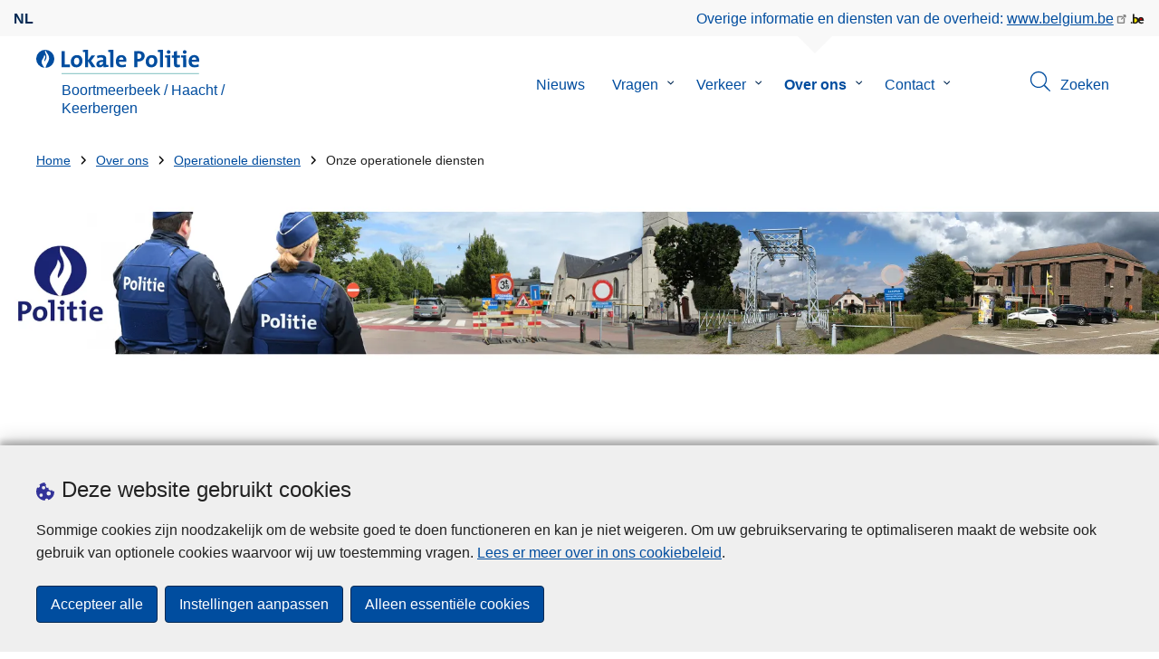

--- FILE ---
content_type: text/html; charset=UTF-8
request_url: https://www.politie.be/5395/over-ons/operationele-diensten/onze-operationele-diensten
body_size: 26273
content:
<!DOCTYPE html>
<html lang="nl" dir="ltr" prefix="og: https://ogp.me/ns#">
<head>
    <meta charset="utf-8" />
<noscript><style>form.antibot * :not(.antibot-message) { display: none !important; }</style>
</noscript><meta name="robots" content="noimageindex" />
<script>var _paq = _paq || [];(function(){var u=(("https:" == document.location.protocol) ? "https://statsfp.prd.cms.fgov.be/" : "http://statsfp.prd.cms.fgov.be/");_paq.push(["setSiteId", "945"]);_paq.push(["setTrackerUrl", u+"matomo.php"]);_paq.push(["setCookiePath", "/"]);_paq.push(["setDoNotTrack", 1]);_paq.push(["requireCookieConsent"]);if (!window.matomo_search_results_active) {_paq.push(["trackPageView"]);}_paq.push(["setIgnoreClasses", ["no-tracking","colorbox"]]);_paq.push(["enableLinkTracking"]);var d=document,g=d.createElement("script"),s=d.getElementsByTagName("script")[0];g.type="text/javascript";g.defer=true;g.async=true;g.src=u+"matomo.js";s.parentNode.insertBefore(g,s);})();</script>
<meta name="description" content="Er wordt voorzien in slechts één politiekorps per politiezone. Dit korps moet zodanig georganiseerd worden en beschikken over de noodzakelijke" />
<meta property="og:site_name" content="Lokale Politie Boortmeerbeek / Haacht / Keerbergen" />
<meta property="og:type" content="article" />
<meta property="og:url" content="https://www.politie.be/5395/over-ons/operationele-diensten/onze-operationele-diensten" />
<meta property="og:title" content="Onze operationele diensten" />
<meta property="og:description" content="Er wordt voorzien in slechts één politiekorps per politiezone. Dit korps moet zodanig georganiseerd worden en beschikken over de noodzakelijke" />
<meta property="article:publisher" content="https://www.facebook.com/https://www.facebook.com/PZHaacht" />
<meta name="twitter:card" content="samenvatting" />
<meta name="twitter:description" content="Er wordt voorzien in slechts één politiekorps per politiezone. Dit korps moet zodanig georganiseerd worden en beschikken over de noodzakelijke" />
<meta name="twitter:site" content="@" />
<meta name="twitter:title" content="Onze operationele diensten" />
<meta name="MobileOptimized" content="width" />
<meta name="HandheldFriendly" content="true" />
<meta name="viewport" content="width=device-width, initial-scale=1.0" />
<meta http-equiv="x-ua-compatible" content="IE=edge" />
<!--[if (IEMobile)]><meta http-equiv="cleartype" content="on" />
<![endif]--><link rel="mask-icon" href="/5395/themes/loc_police/images/favicon/safari-pinned-tab.svg" color="#5bbad5" />
<meta name="apple-mobile-web-app-status-bar-style" content="black-translucent" />
<meta name="msapplication-TileColor" content="#2b5797" />
<meta name="theme-color" content="#004d9f" />
<link rel="icon" type="image/png" sizes="16x16" href="/themes/base_police/images/favicon/favicon-16x16.png" />
<link rel="icon" type="image/png" sizes="32x32" href="/themes/base_police/images/favicon/favicon-32x32.png" />
<link rel="apple-touch-icon" sizes="144x144" href="/themes/base_police/images/favicon/apple-touch-icon.png" />
<script type="application/ld+json">{"@context":"http:\/\/schema.org","@graph":[{"@type":"GovernmentOrganization","name":"Boortmeerbeek \/ Haacht \/ Keerbergen","url":"https:\/\/www.politie.be\/5395","contactPoint":{"@type":"ContactPoint","telephone":"016 55 16 60","contactType":"customer service","areaServed":"BE","availableLanguage":"Dutch"},"sameAs":["https:\/\/www.facebook.com\/PZHaacht","","","",""]},{"@type":"WebSite","name":"Boortmeerbeek \/ Haacht \/ Keerbergen","url":"https:\/\/www.politie.be\/5395","potentialAction":{"@type":"SearchAction","target":"https:\/\/www.politie.be\/5395\/zoeken?search_query={search_term_string}","query-input":"required name=search_term_string"}}]}</script>
<link rel="alternate" hreflang="nl" href="https://www.politie.be/5395/over-ons/operationele-diensten/onze-operationele-diensten" />
<link rel="icon" href="/5395/themes/loc_police/favicon.ico" type="image/vnd.microsoft.icon" />
<link rel="canonical" href="https://www.politie.be/5395/over-ons/operationele-diensten/onze-operationele-diensten" />
<link rel="shortlink" href="https://www.politie.be/5395/node/3771" />


        <link rel="manifest" href="/5395/themes/base_police/images/favicon/site.webmanifest?4110">

        <!-- Needed for Google SC -->
        <meta name="google-site-verification" content="TQIS1tR90daXKGWMHuC_sUoYXKg5FdpfiqOerJZ_WIM"/>

        <title>Onze operationele diensten | Lokale Politie Boortmeerbeek / Haacht / Keerbergen</title>
        <link rel="stylesheet" media="all" href="/5395/sites/5395/files/css/css_VEkoCnBgvYwUTn3bjZCZRvgIzZMuqNXJVN919-_Il9I.css?delta=0&amp;language=nl&amp;theme=loc_police&amp;include=[base64]" />
<link rel="stylesheet" media="all" href="/5395/sites/5395/files/css/css_gOLxY1SJwk6IriQl4GdkLLqi_fvi_Jht1vcYmvp4x6w.css?delta=1&amp;language=nl&amp;theme=loc_police&amp;include=[base64]" />

            
</head>
<body   class="copyprevention-images-pointer-events node-3771 not-front mac chrome path-node page-node-type-page" >

<a href="#main-content" class="visually-hidden focusable">
    Overslaan en naar de inhoud gaan
</a>

  <div class="dialog-off-canvas-main-canvas" data-off-canvas-main-canvas>
          <div id="block-cookiecompliancecookiepopup" class="block block-cookie-compliance block-cookie-compliance-popup clearfix published">
        
                

                    <div class="block-content"><section id="cookie-compliance-popup" style="display: none;">
  <div class="container">
    <div class="cookie-compliance-popup__text">
      <div class="cookie-compliance-popup__text__first_line">
        <span class="cookie-compliance-popup__logo">
          <img src="/themes/base_police/icons/cookies.svg" alt="" aria-hidden="true"/>
        </span>
                  <h2>Deze website gebruikt cookies</h2>
              </div>
      <p>Sommige cookies zijn noodzakelijk om de website goed te doen functioneren en kan je niet weigeren. Om uw gebruikservaring te optimaliseren maakt de website ook gebruik van optionele cookies waarvoor wij uw toestemming vragen. <a href="/5395/cookies">Lees er meer over in ons cookiebeleid</a>.</p>

    </div>
    <div class="cookie-compliance-popup__buttons">
      <button id="cookie-compliance-accept-all" class="button button--primary">
        Accepteer alle
      </button>
      <a class="button button--primary" id="cookie-compliance-customize" href="/5395/cookies">
        Instellingen aanpassen
      </a>
      <button id="cookie-compliance-only-essential-cookies" class="button button--primary">
        Alleen essentiële cookies
      </button>
    </div>
  </div>
</section>
</div>
            </div>

    <div id="block-geolocationformblock" class="block block-police-zone block-geo-location-form-block clearfix published">
        
                

                    <div class="block-content"><form class="police-geo-location-form confirmation" data-drupal-selector="police-geo-location-form" action="/5395/over-ons/operationele-diensten/onze-operationele-diensten" method="post" id="police-geo-location-form" accept-charset="UTF-8">
      <div class="confirm-text">
        <h2>Opgelet</h2>
        U bevindt zich momenteel op de website van Lokale Politie Boortmeerbeek / Haacht / Keerbergen, wilt u doorgaan naar uw politiezone in @gotoZone?
    </div><input data-drupal-selector="edit-confirm" type="hidden" name="confirm" value="1" />
<input autocomplete="off" data-drupal-selector="form-uqkmvjp459lmks8eq2sma8djxkbwt5w5xhevty-s1ti" type="hidden" name="form_build_id" value="form-UQkmvJP459lmKS8Eq2SMa8djxkbWt5W5xHeVty_S1tI" />
<input data-drupal-selector="edit-police-geo-location-form" type="hidden" name="form_id" value="police_geo_location_form" />
<div id="edit-actions-geo-location-form" data-drupal-selector="edit-actions" class="form-actions js-form-wrapper form-wrapper"><input class="button--secondary button js-form-submit form-submit" id="edit-submit-geo-location-form" data-drupal-selector="edit-submit" type="submit" name="op" value="Ja, ga naar @gotoZone" />
<a href="/5395/" class="button dialog-cancel" data-drupal-selector="edit-cancel" id="edit-cancel">Nee, blijf op Boortmeerbeek / Haacht / Keerbergen</a></div>


</form>
</div>
            </div>



<header class="region region--header-wrapper">

                        <div class="header-top">
                      <div class="language-switcher-police-language-url block block-language block-language-blocklanguage-interface clearfix published" id="block-languageswitcher" role="navigation">
        
                

                    <div class="block-content"><ul class="links"><li hreflang="nl" data-drupal-link-system-path="node/3771" class="nl is-active" aria-current="page"><a href="https://www.politie.be/5395/over-ons/operationele-diensten/onze-operationele-diensten" class="language-link active-language is-active" hreflang="nl" data-drupal-link-system-path="node/3771" aria-current="page">nl</a></li></ul></div>
            </div>



                      <div id="block-policebelgiumheader" class="block block-police-core block-police-belgium-header clearfix published">
        
                

                    <div class="block-content"><div class="police-belgium-header">
  <span class="police-belgium-header__text">Overige informatie en diensten van de overheid: <a href="https://www.belgium.be">www.belgium.be</a></span><span class="police-belgium-header__belgium_logo"><svg version="1.1" id="Calque_1" xmlns="http://www.w3.org/2000/svg" x="0" y="0" viewBox="0 0 1024 768" xml:space="preserve"><path style="fill:#1d1d1b" d="M155.4 672.2c-30 0-53.9-23.8-53.9-54.6 0-31.5 23.9-55.4 53.9-55.4 29.2 0 53.1 23.8 53.1 55.4 0 30.7-23.8 54.6-53.1 54.6zM924 466.8c0-124.4-71.1-206.5-179.4-206.5-78.6 0-135.2 44.9-162.9 110.2-30.4-73.7-101.1-110.2-175.6-110.2-29.6 0-54.2 5.1-77.8 11.9V70.7H226.7v578.9c33 18.6 77.9 28.8 132 28.8 95.4 0 179.6-45 217.5-124.9 24.6 70.9 83.6 124.9 185.4 124.9 47.4 0 100.7-12.7 145.6-44l-24.5-65.1c-34.7 18.6-66 27.9-104.1 27.9-61.8 0-110.9-41.5-112.6-100.7h258v-29.7z"/><path d="M495.8 463.4c0 74.5-49.9 132-117.6 132-20.3 0-34.7-2.5-49.9-7.6V358.4c14.4-5.9 31.3-12.7 56.7-12.7 69.3 0 110.8 55.1 110.8 117.7z" fill="#ffe900" stroke="#ffe900"/><path d="M819.1 424.4H663.4c0-44 29.6-88 78.7-88 51.6 0 75.3 44.9 77 88z" fill="#f60000" stroke="#f60000"/></svg>
</span>
</div>
</div>
            </div>



            </div>
            
            <div class="main-header">
            <div class="container">
                <div class="left">
                          <div id="block-sitebranding" class="block block-system block-system-branding-block clearfix published">
        
                

          <div class="inner-wrapper">
    <div class="inner-left">
      <a href="/5395/" title="Home" rel="home">
                            <span class="site-logo">
                        <span class="site-logo__flame">
              <svg id="police_flame" data-name="Calque 1" xmlns="http://www.w3.org/2000/svg" viewBox="0 0 152.96 152.92"><path class="color--white" style="fill:#fff;" d="M184.29,298.79a76.48,76.48,0,1,1-76.51-76.49A76.4,76.4,0,0,1,184.29,298.79Z" transform="translate(-31.34 -222.3)"/><path class="color--blue" style="fill:#004d9f;" d="M184.29,298.79A76.48,76.48,0,1,0,102,375c-3.39-4.09-7.57-9.68-11.28-14.91-6.24-8.75-13.65-21.91-13.9-35.05-.22-9.83,2-15.1,14.88-35.4,5-7.88,8.38-21.46,7.91-24.39s4.68,4.42,6.68,9.35c2.52,6.46,2.14,11.43-2.64,24.87-2.25,6.38-6,16.66-2.25,21.25-.45-.54,12.13-13.4,15.12-26.71,2.2-10.16,1.26-23.76-3.07-33.77-3.85-8.8-8.49-16-7.56-27.6a50.22,50.22,0,0,1,1.85-9.89,104.61,104.61,0,0,0,5.18,11.71c5.17,9.77,15.9,24.23,21,34s9,26,3.05,42.55c-5.76,16.18-11.32,21.74-17.12,34.87a193.29,193.29,0,0,0-9.93,29.31A76.44,76.44,0,0,0,184.29,298.79Z" transform="translate(-31.34 -222.3)"/></svg>

            </span>
                        <span class="site-logo__police_logo">
              <svg id="loc_logo_nl" xmlns="http://www.w3.org/2000/svg" xmlns:xlink="http://www.w3.org/1999/xlink" viewBox="0 0 1102.6 197.4"><g class="st0"><g class="st1"><defs><path id="local_police_nl" d="M-271.8-228.7h1626.7v595.3H-271.8z"/></defs><clipPath id="SVGID_2_"><use xlink:href="#SVGID_1_" overflow="visible"/></clipPath><g class="st2"><path class="st3" d="M-77.1 68.9c0 42.3-34.2 76.5-76.5 76.5s-76.5-34.2-76.5-76.5 34.2-76.5 76.5-76.5c42.2-.1 76.4 34 76.5 76.3v.2"/><path class="st3" d="M-77.1 68.9c0-42.3-34.2-76.5-76.5-76.5s-76.5 34.2-76.5 76.4c0 40 30.8 73.3 70.7 76.3-3.4-4.1-7.6-9.7-11.2-14.9-6.2-8.7-13.6-22-13.9-35.1-.2-9.8 2-15.1 14.9-35.4 5-7.9 8.4-21.4 7.9-24.4-.4-2.9 4.7 4.4 6.7 9.4 2.5 6.5 2.2 11.4-2.6 24.9-2.3 6.3-6 16.7-2.3 21.2-.6-.5 12-13.4 14.9-26.7 2.2-10.2 1.3-23.7-3.1-33.7-3.9-8.8-8.5-16-7.6-27.6.3-3.3.9-6.7 1.9-9.9 1.5 4 3.2 7.9 5.2 11.7 5.2 9.8 15.9 24.3 21 34 5.1 9.8 9 26 3 42.6-5.7 16.1-11.3 21.8-17.2 34.9-4.1 9.5-7.4 19.3-10 29.2 41.7-1.1 74.7-35 74.7-76.4"/></g></g></g><path style="fill:#99CCCC;" d="M0 187.9h1101v9.5H0v-9.5z"/><path style="fill: #004d9f" class="color--blue" d="M0 140V10.8h24.9v107.3h41.9v21.8L0 140zm118.6 1.9c-27 0-44.4-14-44.4-47.8 0-29.7 19.7-51.1 48.6-51.1 27 0 44.4 14.9 44.4 47.6 0 29.8-20.1 51.3-48.6 51.3zm2.5-78.3c-10.9 0-21.6 8.4-21.6 27.9s7.1 29.5 21.2 29.5c12 0 21.2-9.8 21.2-29.1 0-18.4-6.5-28.3-20.8-28.3zM241.8 140l-29.5-47.1V140h-24.4V19c-4.6-.8-11.1-1.5-16.6-1.9V1.8C185 .2 198.7-.3 212.4.1v84.4l27.8-39.6h29.7l-33.5 43.5 36 51.7-30.6-.1zm93.6.1c-.1-5.4.3-10.9 1-16.3l-.2-.2c-4.6 10.7-16.3 18.2-30.4 18.2-17.2 0-27.2-9.8-27.2-25.1 0-22.8 22.6-34.8 54.9-34.8v-5.2c0-10-4.8-15.1-18.6-15.1-9.8.2-19.5 2.8-28.1 7.5l-2.1-20.5c10.9-3.9 22.5-5.9 34.1-5.9 30.6 0 39.2 12.2 39.2 33.1v45.4c4.6.8 11.1 1.5 16.7 1.9v15.3c-13.1 1.6-26.2 2.1-39.3 1.7zm-1.9-42.3c-25.8 0-31.6 7.5-31.6 15.1 0 6.1 4.2 10.1 11.3 10.1 12 0 20.3-11.5 20.3-23v-2.2zm81.7 42.2h-24.5V19c-4.6-.8-11.1-1.5-16.7-1.9V1.8C387.7.2 401.4-.3 415.1.1V140h.1zm103.5-43.7h-58.9c-.2 17.8 8.6 26.4 26.2 26.4 9.6 0 19-2 27.7-5.9l2.3 18.9c-10.9 4.1-22.4 6.2-34.1 6.1-30.2 0-47.1-15.1-47.1-48.6 0-29.1 16.1-50.5 44.6-50.5 27.8 0 40 18.9 40 42.5.1 3.7-.2 7.4-.7 11.1zm-40-35.6c-10.1 0-17.2 7.5-18.6 19h35c.4-11.9-6.1-19-16.4-19zm136.4 34.1c-2.8 0-5.6-.1-8.4-.4v45.5h-24.9V10.8c10.5-.6 22-.8 34.6-.8 31.8 0 49.2 14.7 49.2 40 0 25.1-19.1 44.8-50.5 44.8zm.4-64.5c-3.1 0-5.9 0-8.8.2v43c2.4.4 4.8.6 7.3.6 15.3-.2 25.8-8.6 25.8-22.6 0-13-7.5-21.2-24.3-21.2zm103.3 111.6c-27 0-44.4-14-44.4-47.8 0-29.7 19.7-51.1 48.6-51.1 27 0 44.4 14.9 44.4 47.6 0 29.8-20.1 51.3-48.6 51.3zm2.5-78.3c-10.9 0-21.6 8.4-21.6 27.9s7.1 29.5 21.2 29.5c12.1 0 21.2-9.8 21.2-29.1.1-18.4-6.4-28.3-20.8-28.3zm91.3 76.4h-24.5V19c-4.6-.8-11.1-1.5-16.6-1.9V1.8C785.2.2 798.9-.3 812.6.1V140zm57 0h-24.3V63.6c-4.6-.8-11.1-1.5-16.6-1.9V46.4c13.6-1.6 27.3-2.1 40.9-1.7V140zM857.3 32.6c-8.2 0-14.8-6.6-14.8-14.8S849.1 3 857.3 3c8.4 0 15.3 6.5 15.3 14.7-.1 8.3-6.9 15-15.3 14.9zm70.6 109.3c-21 0-27.6-7.6-27.6-29.9V63.8h-16.4v-19h16.3V15.6l24.5-6.5v35.8h23.2v18.9h-23.2v41.7c0 12.2 2.9 15.7 11.3 15.7 4 0 8-.5 11.9-1.5v19.7c-6.5 1.6-13.2 2.4-20 2.5zm70.5-1.9h-24.3V63.6c-4.6-.8-11.1-1.5-16.7-1.9V46.4c13.6-1.6 27.3-2.1 40.9-1.7l.1 95.3zM986.1 32.6c-8.2 0-14.8-6.6-14.8-14.8S977.9 3 986.1 3c8.4 0 15.3 6.5 15.3 14.7-.1 8.3-6.9 15-15.3 14.9zm115.8 63.7h-59c-.2 17.8 8.6 26.4 26.2 26.4 9.6 0 19-2 27.8-5.9l2.3 18.9c-10.9 4.1-22.4 6.2-34.1 6.1-30.2 0-47.1-15.1-47.1-48.6 0-29.1 16.1-50.5 44.6-50.5 27.7 0 40 18.9 40 42.5.1 3.7-.2 7.4-.7 11.1zm-40-35.6c-10.1 0-17.2 7.5-18.6 19h35c.4-11.9-6.1-19-16.4-19z"/></svg>

            </span>
            <span class="visually-hidden">
              de Lokale Politie
            </span>
          </span>
                      <span class="site-name-wrapper">
                              <div class="site-name">Boortmeerbeek / Haacht / Keerbergen</div>
                            </span>
                        </a>
    </div>
        <div class="inner-right">
      <button class="mobile-menu" aria-controls="block-mainnavigation " aria-expanded="false">MENU <span class="lines"></span></button>
    </div>
      </div>
    </div>



                </div>
                <div class="right">
                                            <div class="region--navigation">
                                  <div class="police-search-form-popup block block-police-search block-police-search-form-popup clearfix published" role="dialog" aria-modal="true" data-drupal-selector="police-search-form-popup" id="block-policesearchformpopup">
        
                

                    <div class="block-content"><form action="/5395/over-ons/operationele-diensten/onze-operationele-diensten" method="post" id="police-search-form-popup" accept-charset="UTF-8">
  <div role="search" data-drupal-selector="edit-search-wrapper" id="edit-search-wrapper" class="js-form-wrapper form-wrapper"><div class="js-form-item form-item js-form-type-search-api-autocomplete form-type-search-api-autocomplete js-form-item-search-query form-item-search-query">
      <label for="search-popup-search-query">Zoeken</label>
      <!-- description_display in ['after', 'invisible'] always in before so that it's uniform. -->
    <input placeholder="Doorzoek de website" data-drupal-selector="search-popup-search-query" data-search-api-autocomplete-search="search" class="form-autocomplete form-text" data-autocomplete-path="/5395/search_api_autocomplete/search" type="text" id="search-popup-search-query" name="search_query" value="" size="200" maxlength="200" />

      </div>
<button class="button--primary image-button js-form-submit form-submit" id="search-form-popup-submit" aria-label="Zoeken" data-drupal-selector="edit-submit" type="submit" name="op" value="Zoeken" src="/modules/custom/police_search/assets/img/search.svg">
    <span class="sr-only visually-hidden"></span>
            <span aria-hidden="true"><svg version="1.1" viewBox="0 0 64 64" xml:space="preserve" xmlns="http://www.w3.org/2000/svg"><g id="Icon-Search" transform="translate(30 230)"><path d="M-2.3-182.9c-10.7 0-19.5-8.7-19.5-19.5 0-10.7 8.7-19.5 19.5-19.5s19.5 8.7 19.5 19.5c-.1 10.8-8.8 19.5-19.5 19.5zm0-36.1c-9.2 0-16.7 7.5-16.7 16.7s7.5 16.7 16.7 16.7 16.7-7.5 16.7-16.7c-.1-9.2-7.6-16.7-16.7-16.7z" id="Fill-1"/><path d="M23.7-174.2l-13.6-13.5 2.2-2.2 13.5 13.6-2.1 2.1"/></g></svg>
</span>
    </button>
<button id="police-popup-search-close" data-drupal-selector="edit-close" type="submit" name="op" value="Sluiten" src="/themes/base_police/icons/cross.svg" class="image-button js-form-submit form-submit">
    <span class="sr-only visually-hidden"></span>
            <span aria-hidden="true"><!-- Generated by IcoMoon.io -->
<svg version="1.1" xmlns="http://www.w3.org/2000/svg" width="20" height="20" viewBox="0 0 20 20">
<title>cross</title>
<path d="M14.348 14.849c-0.469 0.469-1.229 0.469-1.697 0l-2.651-3.030-2.651 3.029c-0.469 0.469-1.229 0.469-1.697 0-0.469-0.469-0.469-1.229 0-1.697l2.758-3.15-2.759-3.152c-0.469-0.469-0.469-1.228 0-1.697s1.228-0.469 1.697 0l2.652 3.031 2.651-3.031c0.469-0.469 1.228-0.469 1.697 0s0.469 1.229 0 1.697l-2.758 3.152 2.758 3.15c0.469 0.469 0.469 1.229 0 1.698z"></path>
</svg>
</span>
    </button>
</div>
<input autocomplete="off" data-drupal-selector="form-hezxeijie4iml-3svbzmmaeimxhm-u32bsbq-lnxj28" type="hidden" name="form_build_id" value="form-HezxEiJIe4iML-3svBzMmAEIMxHM_U32bSbq_Lnxj28" />
<input data-drupal-selector="edit-police-search-form-popup" type="hidden" name="form_id" value="police_search_form_popup" />

</form>
</div>
            </div>

<nav  id="block-mainnavigation" class="block block-menu navigation menu--main">
            
    

        
              <ul class="menu" >
                      <li>
        <div class="menu__list-item" data-level="0">
          <a href="/5395/nieuws" data-drupal-link-system-path="node/288">Nieuws</a>
                  </div>
              </li>
                  <li class="menu-closed">
        <div class="menu__list-item" data-level="0">
          <a href="/5395/vragen" data-drupal-link-system-path="node/294">Vragen</a>
                      <button class="menu__dropdown" aria-expanded="false">
              <span class="visually-hidden">Submenu van Vragen</span>
              <span class="menu__dropdown__svg"><svg xmlns="http://www.w3.org/2000/svg" viewBox="0 0 20 20">
  <path
    d="m10.3 10.7 3.4-3.1c.3-.3.7-.3 1 0 .3.3.3.7 0 1l-3.9 3.8c-.3.3-.7.3-1 0L5.9 8.6c-.3-.3-.3-.7 0-1s.7-.3 1 0c-.1 0 3.4 3.1 3.4 3.1z"/>
</svg>
</span>
            </button>
                  </div>
                  <div class="menu__list-item__below">
                          <ul class="menu">
                      <li>
        <div class="menu__list-item" data-level="1">
          <a href="/5395/vragen/aangifte" data-drupal-link-system-path="taxonomy/term/31">Aangifte</a>
                  </div>
              </li>
                  <li>
        <div class="menu__list-item" data-level="1">
          <a href="/5395/vragen/afwezigheidstoezicht" data-drupal-link-system-path="taxonomy/term/93">Afwezigheidstoezicht</a>
                  </div>
              </li>
                  <li>
        <div class="menu__list-item" data-level="1">
          <a href="/5395/vragen/alarminstallaties" data-drupal-link-system-path="taxonomy/term/49">Alarminstallaties</a>
                  </div>
              </li>
                  <li>
        <div class="menu__list-item" data-level="1">
          <a href="/5395/vragen/criminaliteit-op-internet" data-drupal-link-system-path="taxonomy/term/37">Criminaliteit op internet</a>
                  </div>
              </li>
                  <li>
        <div class="menu__list-item" data-level="1">
          <a href="/5395/vragen/diefstalpreventie" data-drupal-link-system-path="taxonomy/term/96">Diefstalpreventie</a>
                  </div>
              </li>
                  <li>
        <div class="menu__list-item" data-level="1">
          <a href="/5395/vragen/strafregister" data-drupal-link-system-path="taxonomy/term/22">Strafregister</a>
                  </div>
              </li>
                  <li>
        <div class="menu__list-item" data-level="1">
          <a href="/5395/vragen/verkeersboete" data-drupal-link-system-path="taxonomy/term/10">Verkeersboete</a>
                  </div>
              </li>
                  <li>
        <div class="menu__list-item" data-level="1">
          <a href="/5395/vragen/verkeersongeval" data-drupal-link-system-path="taxonomy/term/16">Verkeersongeval</a>
                  </div>
              </li>
                  <li>
        <div class="menu__list-item" data-level="1">
          <a href="/5395/vragen/verlies-of-diefstal" data-drupal-link-system-path="taxonomy/term/19">Verlies of diefstal</a>
                  </div>
              </li>
                  <li>
        <div class="menu__list-item" data-level="1">
          <a href="/5395/vragen/vermissing" data-drupal-link-system-path="taxonomy/term/112">Vermissing</a>
                  </div>
              </li>
                  <li>
        <div class="menu__list-item" data-level="1">
          <a href="/5395/vragen/wapens" data-drupal-link-system-path="taxonomy/term/55">Wapens</a>
                  </div>
              </li>
                  <li>
        <div class="menu__list-item" data-level="1">
          <a href="/5395/vragen/werken-bij-de-politie" data-drupal-link-system-path="taxonomy/term/43">Werken bij de politie</a>
                  </div>
              </li>
        </ul>
  
          </div>
              </li>
                  <li class="menu-closed">
        <div class="menu__list-item" data-level="0">
          <a href="/5395/verkeer" data-drupal-link-system-path="node/297">Verkeer</a>
                      <button class="menu__dropdown" aria-expanded="false">
              <span class="visually-hidden">Submenu van Verkeer</span>
              <span class="menu__dropdown__svg"><svg xmlns="http://www.w3.org/2000/svg" viewBox="0 0 20 20">
  <path
    d="m10.3 10.7 3.4-3.1c.3-.3.7-.3 1 0 .3.3.3.7 0 1l-3.9 3.8c-.3.3-.7.3-1 0L5.9 8.6c-.3-.3-.3-.7 0-1s.7-.3 1 0c-.1 0 3.4 3.1 3.4 3.1z"/>
</svg>
</span>
            </button>
                  </div>
                  <div class="menu__list-item__below">
                          <ul class="menu">
                      <li>
        <div class="menu__list-item" data-level="1">
          <a href="/5395/verkeer/controles" data-drupal-link-system-path="node/3273">Controles</a>
                  </div>
              </li>
                  <li>
        <div class="menu__list-item" data-level="1">
          <a href="/5395/verkeer/wegenwerken" data-drupal-link-system-path="node/3282">Wegenwerken</a>
                  </div>
              </li>
        </ul>
  
          </div>
              </li>
                  <li class="active menu-closed">
        <div class="menu__list-item" data-level="0">
          <a href="/5395/over-ons" data-drupal-link-system-path="node/309">Over ons</a>
                      <button class="menu__dropdown" aria-expanded="false">
              <span class="visually-hidden">Submenu van Over ons</span>
              <span class="menu__dropdown__svg"><svg xmlns="http://www.w3.org/2000/svg" viewBox="0 0 20 20">
  <path
    d="m10.3 10.7 3.4-3.1c.3-.3.7-.3 1 0 .3.3.3.7 0 1l-3.9 3.8c-.3.3-.7.3-1 0L5.9 8.6c-.3-.3-.3-.7 0-1s.7-.3 1 0c-.1 0 3.4 3.1 3.4 3.1z"/>
</svg>
</span>
            </button>
                  </div>
                  <div class="menu__list-item__below">
                          <ul class="menu">
                      <li class="menu-closed">
        <div class="menu__list-item" data-level="1">
          <a href="/5395/over-ons/missie-visie-waarden" data-drupal-link-system-path="node/3837">Missie - Visie - Waarden</a>
                      <button class="menu__dropdown" aria-expanded="false">
              <span class="visually-hidden">Submenu van Missie - Visie - Waarden</span>
              <span class="menu__dropdown__svg"><svg xmlns="http://www.w3.org/2000/svg" viewBox="0 0 20 20">
  <path
    d="m10.3 10.7 3.4-3.1c.3-.3.7-.3 1 0 .3.3.3.7 0 1l-3.9 3.8c-.3.3-.7.3-1 0L5.9 8.6c-.3-.3-.3-.7 0-1s.7-.3 1 0c-.1 0 3.4 3.1 3.4 3.1z"/>
</svg>
</span>
            </button>
                  </div>
                  <div class="menu__list-item__below">
                          <ul class="menu">
                      <li>
        <div class="menu__list-item" data-level="2">
          <a href="/5395/over-ons/missie-visie-waarden/missie-visie-waarden" data-drupal-link-system-path="node/3765">Missie - Visie - Waarden</a>
                  </div>
              </li>
        </ul>
  
          </div>
              </li>
                  <li>
        <div class="menu__list-item" data-level="1">
          <a href="/5395/over-ons/onze-organisatie" data-drupal-link-system-path="node/3834">Onze Organisatie</a>
                  </div>
              </li>
                  <li class="active menu-closed">
        <div class="menu__list-item" data-level="1">
          <a href="/5395/over-ons/operationele-diensten" data-drupal-link-system-path="node/3840">Operationele diensten</a>
                      <button class="menu__dropdown" aria-expanded="false">
              <span class="visually-hidden">Submenu van Operationele diensten</span>
              <span class="menu__dropdown__svg"><svg xmlns="http://www.w3.org/2000/svg" viewBox="0 0 20 20">
  <path
    d="m10.3 10.7 3.4-3.1c.3-.3.7-.3 1 0 .3.3.3.7 0 1l-3.9 3.8c-.3.3-.7.3-1 0L5.9 8.6c-.3-.3-.3-.7 0-1s.7-.3 1 0c-.1 0 3.4 3.1 3.4 3.1z"/>
</svg>
</span>
            </button>
                  </div>
                  <div class="menu__list-item__below">
                          <ul class="menu">
                      <li class="active">
        <div class="menu__list-item" data-level="2">
          <a href="/5395/over-ons/operationele-diensten/onze-operationele-diensten" data-drupal-link-system-path="node/3771" class="is-active" aria-current="page">Onze operationele diensten</a>
                  </div>
              </li>
        </ul>
  
          </div>
              </li>
                  <li class="menu-closed">
        <div class="menu__list-item" data-level="1">
          <a href="/5395/over-ons/ondersteunende-diensten" data-drupal-link-system-path="node/3843">Ondersteunende diensten</a>
                      <button class="menu__dropdown" aria-expanded="false">
              <span class="visually-hidden">Submenu van Ondersteunende diensten</span>
              <span class="menu__dropdown__svg"><svg xmlns="http://www.w3.org/2000/svg" viewBox="0 0 20 20">
  <path
    d="m10.3 10.7 3.4-3.1c.3-.3.7-.3 1 0 .3.3.3.7 0 1l-3.9 3.8c-.3.3-.7.3-1 0L5.9 8.6c-.3-.3-.3-.7 0-1s.7-.3 1 0c-.1 0 3.4 3.1 3.4 3.1z"/>
</svg>
</span>
            </button>
                  </div>
                  <div class="menu__list-item__below">
                          <ul class="menu">
                      <li>
        <div class="menu__list-item" data-level="2">
          <a href="/5395/over-ons/ondersteunende-diensten/onze-ondersteunende-diensten" data-drupal-link-system-path="node/3774">Onze ondersteunende diensten</a>
                  </div>
              </li>
        </ul>
  
          </div>
              </li>
                  <li class="menu-closed">
        <div class="menu__list-item" data-level="1">
          <a href="/5395/over-ons/onze-gemeenten" data-drupal-link-system-path="node/3849">Onze gemeenten</a>
                      <button class="menu__dropdown" aria-expanded="false">
              <span class="visually-hidden">Submenu van Onze gemeenten</span>
              <span class="menu__dropdown__svg"><svg xmlns="http://www.w3.org/2000/svg" viewBox="0 0 20 20">
  <path
    d="m10.3 10.7 3.4-3.1c.3-.3.7-.3 1 0 .3.3.3.7 0 1l-3.9 3.8c-.3.3-.7.3-1 0L5.9 8.6c-.3-.3-.3-.7 0-1s.7-.3 1 0c-.1 0 3.4 3.1 3.4 3.1z"/>
</svg>
</span>
            </button>
                  </div>
                  <div class="menu__list-item__below">
                          <ul class="menu">
                      <li>
        <div class="menu__list-item" data-level="2">
          <a href="/5395/over-ons/onze-gemeenten/onze-gemeenten" data-drupal-link-system-path="node/3780">Onze gemeenten</a>
                  </div>
              </li>
        </ul>
  
          </div>
              </li>
                  <li class="menu-closed">
        <div class="menu__list-item" data-level="1">
          <a href="/5395/over-ons/politiecollege" data-drupal-link-system-path="node/3858">Politiecollege</a>
                      <button class="menu__dropdown" aria-expanded="false">
              <span class="visually-hidden">Submenu van Politiecollege</span>
              <span class="menu__dropdown__svg"><svg xmlns="http://www.w3.org/2000/svg" viewBox="0 0 20 20">
  <path
    d="m10.3 10.7 3.4-3.1c.3-.3.7-.3 1 0 .3.3.3.7 0 1l-3.9 3.8c-.3.3-.7.3-1 0L5.9 8.6c-.3-.3-.3-.7 0-1s.7-.3 1 0c-.1 0 3.4 3.1 3.4 3.1z"/>
</svg>
</span>
            </button>
                  </div>
                  <div class="menu__list-item__below">
                          <ul class="menu">
                      <li>
        <div class="menu__list-item" data-level="2">
          <a href="/5395/over-ons/politiecollege/politiecollege" data-drupal-link-system-path="node/3792">Politiecollege</a>
                  </div>
              </li>
        </ul>
  
          </div>
              </li>
                  <li class="menu-closed">
        <div class="menu__list-item" data-level="1">
          <a href="/5395/over-ons/politieraad" data-drupal-link-system-path="node/3855">Politieraad</a>
                      <button class="menu__dropdown" aria-expanded="false">
              <span class="visually-hidden">Submenu van Politieraad</span>
              <span class="menu__dropdown__svg"><svg xmlns="http://www.w3.org/2000/svg" viewBox="0 0 20 20">
  <path
    d="m10.3 10.7 3.4-3.1c.3-.3.7-.3 1 0 .3.3.3.7 0 1l-3.9 3.8c-.3.3-.7.3-1 0L5.9 8.6c-.3-.3-.3-.7 0-1s.7-.3 1 0c-.1 0 3.4 3.1 3.4 3.1z"/>
</svg>
</span>
            </button>
                  </div>
                  <div class="menu__list-item__below">
                          <ul class="menu">
                      <li>
        <div class="menu__list-item" data-level="2">
          <a href="/5395/over-ons/politieraad/bevoegdheden-en-samenstelling" data-drupal-link-system-path="node/3795">Bevoegdheden en samenstelling</a>
                  </div>
              </li>
                  <li>
        <div class="menu__list-item" data-level="2">
          <a href="/5395/over-ons/politieraad/politieraad-01122026" data-drupal-link-system-path="node/4185">Politieraad 01/12/2026</a>
                  </div>
              </li>
                  <li>
        <div class="menu__list-item" data-level="2">
          <a href="/5395/over-ons/politieraad/politieraad-29092026" data-drupal-link-system-path="node/4182">Politieraad 29/09/2026</a>
                  </div>
              </li>
                  <li>
        <div class="menu__list-item" data-level="2">
          <a href="/5395/over-ons/politieraad/politieraad-09062026" data-drupal-link-system-path="node/4179">Politieraad 09/06/2026</a>
                  </div>
              </li>
                  <li>
        <div class="menu__list-item" data-level="2">
          <a href="/5395/over-ons/politieraad/politieraad-03032026" data-drupal-link-system-path="node/4173">Politieraad 03/03/2026</a>
                  </div>
              </li>
                  <li class="menu-more-link">
        <div class="menu__list-item" data-level="2">
          <a href="/5395/over-ons/politieraad" data-drupal-link-system-path="node/3855">Meer</a>
                  </div>
              </li>
        </ul>
  
          </div>
              </li>
                  <li class="menu-closed">
        <div class="menu__list-item" data-level="1">
          <a href="/5395/over-ons/zonaal-veiligheidsplan" data-drupal-link-system-path="node/3861">Zonaal Veiligheidsplan</a>
                      <button class="menu__dropdown" aria-expanded="false">
              <span class="visually-hidden">Submenu van Zonaal Veiligheidsplan</span>
              <span class="menu__dropdown__svg"><svg xmlns="http://www.w3.org/2000/svg" viewBox="0 0 20 20">
  <path
    d="m10.3 10.7 3.4-3.1c.3-.3.7-.3 1 0 .3.3.3.7 0 1l-3.9 3.8c-.3.3-.7.3-1 0L5.9 8.6c-.3-.3-.3-.7 0-1s.7-.3 1 0c-.1 0 3.4 3.1 3.4 3.1z"/>
</svg>
</span>
            </button>
                  </div>
                  <div class="menu__list-item__below">
                          <ul class="menu">
                      <li>
        <div class="menu__list-item" data-level="2">
          <a href="/5395/over-ons/zonaal-veiligheidsplan/zonaal-veiligheidsplan" data-drupal-link-system-path="node/3789">Zonaal Veiligheidsplan</a>
                  </div>
              </li>
        </ul>
  
          </div>
              </li>
                  <li class="menu-closed">
        <div class="menu__list-item" data-level="1">
          <a href="/5395/over-ons/felicitaties-klachten" data-drupal-link-system-path="node/3846">Felicitaties &amp; klachten</a>
                      <button class="menu__dropdown" aria-expanded="false">
              <span class="visually-hidden">Submenu van Felicitaties &amp; klachten</span>
              <span class="menu__dropdown__svg"><svg xmlns="http://www.w3.org/2000/svg" viewBox="0 0 20 20">
  <path
    d="m10.3 10.7 3.4-3.1c.3-.3.7-.3 1 0 .3.3.3.7 0 1l-3.9 3.8c-.3.3-.7.3-1 0L5.9 8.6c-.3-.3-.3-.7 0-1s.7-.3 1 0c-.1 0 3.4 3.1 3.4 3.1z"/>
</svg>
</span>
            </button>
                  </div>
                  <div class="menu__list-item__below">
                          <ul class="menu">
                      <li>
        <div class="menu__list-item" data-level="2">
          <a href="/5395/over-ons/felicitaties-klachten/intern-toezicht" data-drupal-link-system-path="node/3777">Intern Toezicht</a>
                  </div>
              </li>
        </ul>
  
          </div>
              </li>
        </ul>
  
          </div>
              </li>
                  <li class="menu-closed">
        <div class="menu__list-item" data-level="0">
          <a href="/5395/contact" data-drupal-link-system-path="node/300">Contact</a>
                      <button class="menu__dropdown" aria-expanded="false">
              <span class="visually-hidden">Submenu van Contact</span>
              <span class="menu__dropdown__svg"><svg xmlns="http://www.w3.org/2000/svg" viewBox="0 0 20 20">
  <path
    d="m10.3 10.7 3.4-3.1c.3-.3.7-.3 1 0 .3.3.3.7 0 1l-3.9 3.8c-.3.3-.7.3-1 0L5.9 8.6c-.3-.3-.3-.7 0-1s.7-.3 1 0c-.1 0 3.4 3.1 3.4 3.1z"/>
</svg>
</span>
            </button>
                  </div>
                  <div class="menu__list-item__below">
                          <ul class="menu">
                      <li>
        <div class="menu__list-item" data-level="1">
          <a href="/5395/contact/je-wijk" data-drupal-link-system-path="node/3315">Je wijk</a>
                  </div>
              </li>
                  <li>
        <div class="menu__list-item" data-level="1">
          <a href="/5395/contact/je-buurtinformatienetwerk" data-drupal-link-system-path="node/3992">Je buurtinformatienetwerk</a>
                  </div>
              </li>
                  <li class="menu-closed">
        <div class="menu__list-item" data-level="1">
          <a href="/5395/contact/commissariaten" data-drupal-link-system-path="node/3327">Commissariaten</a>
                      <button class="menu__dropdown" aria-expanded="false">
              <span class="visually-hidden">Submenu van Commissariaten</span>
              <span class="menu__dropdown__svg"><svg xmlns="http://www.w3.org/2000/svg" viewBox="0 0 20 20">
  <path
    d="m10.3 10.7 3.4-3.1c.3-.3.7-.3 1 0 .3.3.3.7 0 1l-3.9 3.8c-.3.3-.7.3-1 0L5.9 8.6c-.3-.3-.3-.7 0-1s.7-.3 1 0c-.1 0 3.4 3.1 3.4 3.1z"/>
</svg>
</span>
            </button>
                  </div>
                  <div class="menu__list-item__below">
                          <ul class="menu">
                      <li>
        <div class="menu__list-item" data-level="2">
          <a href="/5395/contact/commissariaten/hoofdcommissariaat-haacht" data-drupal-link-system-path="node/354">Hoofdcommissariaat Haacht</a>
                  </div>
              </li>
        </ul>
  
          </div>
              </li>
                  <li class="menu-closed">
        <div class="menu__list-item" data-level="1">
          <a href="/5395/contact/noodnummers" data-drupal-link-system-path="node/3333">Noodnummers</a>
                      <button class="menu__dropdown" aria-expanded="false">
              <span class="visually-hidden">Submenu van Noodnummers</span>
              <span class="menu__dropdown__svg"><svg xmlns="http://www.w3.org/2000/svg" viewBox="0 0 20 20">
  <path
    d="m10.3 10.7 3.4-3.1c.3-.3.7-.3 1 0 .3.3.3.7 0 1l-3.9 3.8c-.3.3-.7.3-1 0L5.9 8.6c-.3-.3-.3-.7 0-1s.7-.3 1 0c-.1 0 3.4 3.1 3.4 3.1z"/>
</svg>
</span>
            </button>
                  </div>
                  <div class="menu__list-item__below">
                          <ul class="menu">
                      <li>
        <div class="menu__list-item" data-level="2">
          <a href="/5395/contact/noodnummers/awel-jongerentelefoon" data-drupal-link-system-path="node/561">Awel (jongerentelefoon)</a>
                  </div>
              </li>
                  <li>
        <div class="menu__list-item" data-level="2">
          <a href="/5395/contact/noodnummers/card-stop" data-drupal-link-system-path="node/564">Card Stop</a>
                  </div>
              </li>
        </ul>
  
          </div>
              </li>
                  <li class="menu-closed">
        <div class="menu__list-item" data-level="1">
          <a href="/5395/contact/online-aangiften" data-drupal-link-system-path="node/3321">Online aangiften</a>
                      <button class="menu__dropdown" aria-expanded="false">
              <span class="visually-hidden">Submenu van Online aangiften</span>
              <span class="menu__dropdown__svg"><svg xmlns="http://www.w3.org/2000/svg" viewBox="0 0 20 20">
  <path
    d="m10.3 10.7 3.4-3.1c.3-.3.7-.3 1 0 .3.3.3.7 0 1l-3.9 3.8c-.3.3-.7.3-1 0L5.9 8.6c-.3-.3-.3-.7 0-1s.7-.3 1 0c-.1 0 3.4 3.1 3.4 3.1z"/>
</svg>
</span>
            </button>
                  </div>
                  <div class="menu__list-item__below">
                          <ul class="menu">
                      <li>
        <div class="menu__list-item" data-level="2">
          <a href="/5395/contact/online-aangiften/police-on-web" data-drupal-link-system-path="node/4164">Police on web</a>
                  </div>
              </li>
                  <li>
        <div class="menu__list-item" data-level="2">
          <a href="/5395/contact/online-aangiften/meldpunt-sportfraude" data-drupal-link-system-path="node/4167">Meldpunt Sportfraude</a>
                  </div>
              </li>
                  <li>
        <div class="menu__list-item" data-level="2">
          <a href="/5395/contact/online-aangiften/meldpunt-fraude" data-drupal-link-system-path="node/4161">Meldpunt fraude</a>
                  </div>
              </li>
        </ul>
  
          </div>
              </li>
                  <li>
        <div class="menu__list-item" data-level="1">
          <a href="/5395/contact/contactformulier" data-drupal-link-system-path="node/3318">Contactformulier</a>
                  </div>
              </li>
                  <li>
        <div class="menu__list-item" data-level="1">
          <a href="/5395/contact/ontevreden-over-onze-diensten/felicitatieformulier" data-drupal-link-system-path="node/3747">Felicitatieformulier</a>
                  </div>
              </li>
                  <li>
        <div class="menu__list-item" data-level="1">
          <a href="/5395/contact/ontevreden-over-onze-diensten/klachtenformulier" data-drupal-link-system-path="node/3744">Klachtenformulier</a>
                  </div>
              </li>
        </ul>
  
          </div>
              </li>
                  <li class="hidden-tablet hidden-desktop">
        <div class="menu__list-item" data-level="0">
          <a href="https://agenda.appoint.be/e/aHN0UVJrME14VXRUREJaM2xDT004VkJkRTlVUWJWU29lbUw5MW94YlVYTjdOZjlnZ3hiQkNtUjBmdytpQ09GYVFKczgralNwUHBnY2RYRzVYRWxycG4wRWpWQ0ZKMGRicm9VMmp2NjUrMTg9">Een afspraak maken</a>
                  </div>
              </li>
        </ul>
  


  </nav>


                        </div>
                                                                      <div id="block-policesearchbuttonpopup" class="block block-police-search block-police-search-button-popup clearfix published">
        
                

                    <div class="block-content"><div class="search-button-wrapper">
  <button id="search-popup-button">
    <span class="search-popup-button__icon"><svg version="1.1" viewBox="0 0 64 64" xml:space="preserve" xmlns="http://www.w3.org/2000/svg"><g id="Icon-Search" transform="translate(30 230)"><path d="M-2.3-182.9c-10.7 0-19.5-8.7-19.5-19.5 0-10.7 8.7-19.5 19.5-19.5s19.5 8.7 19.5 19.5c-.1 10.8-8.8 19.5-19.5 19.5zm0-36.1c-9.2 0-16.7 7.5-16.7 16.7s7.5 16.7 16.7 16.7 16.7-7.5 16.7-16.7c-.1-9.2-7.6-16.7-16.7-16.7z" id="Fill-1"/><path d="M23.7-174.2l-13.6-13.5 2.2-2.2 13.5 13.6-2.1 2.1"/></g></svg>
</span><span class="search-popup-button__text">Zoeken</span>
  </button>
</div>
</div>
            </div>



                                    </div>
            </div>
        </div>
    
</header>


        <div class="region region--breadcrumb">
          <div class="container">
                    <div id="block-breadcrumbs" class="block block-system block-system-breadcrumb-block clearfix published">
        
                

                    <div class="block-content">  <div aria-labelledby="system-breadcrumb">
    <h2 id="system-breadcrumb" class="visually-hidden">U bent hier:</h2>
    <ul  class="shorten-breadcrumb breadcrumb">
          <li>
                  <a href="/5395/">Home</a>
              </li>
          <li>
                  <a href="/5395/over-ons">Over ons</a>
              </li>
          <li>
                  <a href="/5395/over-ons/operationele-diensten">Operationele diensten</a>
              </li>
          <li>
                  Onze operationele diensten
              </li>
        </ul>
  </div>
</div>
            </div>



          </div>
      </div>
  
            <div class="region region--banner">
                  <div id="block-policebanner" class="block block-police-banner clearfix published">
        
                

                    <div class="block-content"><div class="image-wrapper">
            <div class="image__image">  <picture>
                  <source srcset="/5395/sites/5395/files/styles/banner_desktop/public/media/image/2023-09/banner-omgeving_0.png.webp?itok=pkof1r9C 1x, /5395/sites/5395/files/styles/banner_desktop_2x/public/media/image/2023-09/banner-omgeving_0.png.webp?itok=zixnQmCx 2x" media="all and (min-width: 1200px)" type="image/webp" width="1920" height="350"/>
              <source srcset="/5395/sites/5395/files/styles/banner_desktop_small/public/media/image/2023-09/banner-omgeving_0.png.webp?itok=-4MdPfo3 1x, /5395/sites/5395/files/styles/banner_desktop_small_2x/public/media/image/2023-09/banner-omgeving_0.png.webp?itok=_zGo_81F 2x" media="all and (min-width: 768px)" type="image/webp" width="1200" height="350"/>
              <source srcset="/5395/sites/5395/files/styles/banner_tablet/public/media/image/2023-09/banner-omgeving_0.png.webp?itok=rb2RGi1G 1x, /5395/sites/5395/files/styles/banner_tablet_2x/public/media/image/2023-09/banner-omgeving_0.png.webp?itok=Kx3qVQVk 2x" media="all and (min-width: 400px)" type="image/webp" width="768" height="350"/>
              <source srcset="/5395/sites/5395/files/styles/banner_mobile/public/media/image/2023-09/banner-omgeving_0.png.webp?itok=-JC_WbHd 1x, /5395/sites/5395/files/styles/banner_mobile_2x/public/media/image/2023-09/banner-omgeving_0.png.webp?itok=EAVW-ZLl 2x" type="image/webp" width="450" height="250"/>
                  <img width="450" height="250" src="/5395/sites/5395/files/styles/banner_mobile/public/media/image/2023-09/banner-omgeving_0.png.webp?itok=-JC_WbHd" alt="" loading="lazy" />

  </picture>
</div>
                </div>
</div>
            </div>



        </div>
    
  
  
  
    <main role="main"  class="has-banner region region-content-wrapper">

        <a id="main-content" tabindex="-1" class="visually-hidden"></a>

        
        
                <div class="region--content">

                    
                    
                    
                      <div data-drupal-messages-fallback class="hidden"></div>    <div id="block-mainpagecontent" class="block block-system block-system-main-block clearfix published">
        
                

                    <div class="block-content">  
<article class="page full clearfix">

  
    

  
  <div class="content">
        <section class="title-section layout">
        <div  class="two-col--25-75 container container--default two-col">

                            <div  class="layout__region layout__region--first">
                    <nav  class="block block-menu navigation menu--main">
            
    

        
              <ul class="menu" >
                      <li class="menu-closed">
        <div class="menu__list-item" data-level="0">
          <a href="/5395/over-ons/missie-visie-waarden" data-drupal-link-system-path="node/3837">Missie - Visie - Waarden</a>
                      <button class="menu__dropdown" aria-expanded="false">
              <span class="visually-hidden">Submenu van Missie - Visie - Waarden</span>
              <span class="menu__dropdown__svg"><svg xmlns="http://www.w3.org/2000/svg" viewBox="0 0 20 20">
  <path
    d="m10.3 10.7 3.4-3.1c.3-.3.7-.3 1 0 .3.3.3.7 0 1l-3.9 3.8c-.3.3-.7.3-1 0L5.9 8.6c-.3-.3-.3-.7 0-1s.7-.3 1 0c-.1 0 3.4 3.1 3.4 3.1z"/>
</svg>
</span>
            </button>
                  </div>
                  <div class="menu__list-item__below">
                          <ul class="menu">
                      <li>
        <div class="menu__list-item" data-level="1">
          <a href="/5395/over-ons/missie-visie-waarden/missie-visie-waarden" data-drupal-link-system-path="node/3765">Missie - Visie - Waarden</a>
                  </div>
              </li>
        </ul>
  
          </div>
              </li>
                  <li>
        <div class="menu__list-item" data-level="0">
          <a href="/5395/over-ons/onze-organisatie" data-drupal-link-system-path="node/3834">Onze Organisatie</a>
                  </div>
              </li>
                  <li class="active menu-closed">
        <div class="menu__list-item" data-level="0">
          <a href="/5395/over-ons/operationele-diensten" data-drupal-link-system-path="node/3840">Operationele diensten</a>
                      <button class="menu__dropdown" aria-expanded="false">
              <span class="visually-hidden">Submenu van Operationele diensten</span>
              <span class="menu__dropdown__svg"><svg xmlns="http://www.w3.org/2000/svg" viewBox="0 0 20 20">
  <path
    d="m10.3 10.7 3.4-3.1c.3-.3.7-.3 1 0 .3.3.3.7 0 1l-3.9 3.8c-.3.3-.7.3-1 0L5.9 8.6c-.3-.3-.3-.7 0-1s.7-.3 1 0c-.1 0 3.4 3.1 3.4 3.1z"/>
</svg>
</span>
            </button>
                  </div>
                  <div class="menu__list-item__below">
                          <ul class="menu">
                      <li class="active">
        <div class="menu__list-item" data-level="1">
          <a href="/5395/over-ons/operationele-diensten/onze-operationele-diensten" data-drupal-link-system-path="node/3771" class="is-active" aria-current="page">Onze operationele diensten</a>
                  </div>
              </li>
        </ul>
  
          </div>
              </li>
                  <li class="menu-closed">
        <div class="menu__list-item" data-level="0">
          <a href="/5395/over-ons/ondersteunende-diensten" data-drupal-link-system-path="node/3843">Ondersteunende diensten</a>
                      <button class="menu__dropdown" aria-expanded="false">
              <span class="visually-hidden">Submenu van Ondersteunende diensten</span>
              <span class="menu__dropdown__svg"><svg xmlns="http://www.w3.org/2000/svg" viewBox="0 0 20 20">
  <path
    d="m10.3 10.7 3.4-3.1c.3-.3.7-.3 1 0 .3.3.3.7 0 1l-3.9 3.8c-.3.3-.7.3-1 0L5.9 8.6c-.3-.3-.3-.7 0-1s.7-.3 1 0c-.1 0 3.4 3.1 3.4 3.1z"/>
</svg>
</span>
            </button>
                  </div>
                  <div class="menu__list-item__below">
                          <ul class="menu">
                      <li>
        <div class="menu__list-item" data-level="1">
          <a href="/5395/over-ons/ondersteunende-diensten/onze-ondersteunende-diensten" data-drupal-link-system-path="node/3774">Onze ondersteunende diensten</a>
                  </div>
              </li>
        </ul>
  
          </div>
              </li>
                  <li class="menu-closed">
        <div class="menu__list-item" data-level="0">
          <a href="/5395/over-ons/onze-gemeenten" data-drupal-link-system-path="node/3849">Onze gemeenten</a>
                      <button class="menu__dropdown" aria-expanded="false">
              <span class="visually-hidden">Submenu van Onze gemeenten</span>
              <span class="menu__dropdown__svg"><svg xmlns="http://www.w3.org/2000/svg" viewBox="0 0 20 20">
  <path
    d="m10.3 10.7 3.4-3.1c.3-.3.7-.3 1 0 .3.3.3.7 0 1l-3.9 3.8c-.3.3-.7.3-1 0L5.9 8.6c-.3-.3-.3-.7 0-1s.7-.3 1 0c-.1 0 3.4 3.1 3.4 3.1z"/>
</svg>
</span>
            </button>
                  </div>
                  <div class="menu__list-item__below">
                          <ul class="menu">
                      <li>
        <div class="menu__list-item" data-level="1">
          <a href="/5395/over-ons/onze-gemeenten/onze-gemeenten" data-drupal-link-system-path="node/3780">Onze gemeenten</a>
                  </div>
              </li>
        </ul>
  
          </div>
              </li>
                  <li class="menu-closed">
        <div class="menu__list-item" data-level="0">
          <a href="/5395/over-ons/politiecollege" data-drupal-link-system-path="node/3858">Politiecollege</a>
                      <button class="menu__dropdown" aria-expanded="false">
              <span class="visually-hidden">Submenu van Politiecollege</span>
              <span class="menu__dropdown__svg"><svg xmlns="http://www.w3.org/2000/svg" viewBox="0 0 20 20">
  <path
    d="m10.3 10.7 3.4-3.1c.3-.3.7-.3 1 0 .3.3.3.7 0 1l-3.9 3.8c-.3.3-.7.3-1 0L5.9 8.6c-.3-.3-.3-.7 0-1s.7-.3 1 0c-.1 0 3.4 3.1 3.4 3.1z"/>
</svg>
</span>
            </button>
                  </div>
                  <div class="menu__list-item__below">
                          <ul class="menu">
                      <li>
        <div class="menu__list-item" data-level="1">
          <a href="/5395/over-ons/politiecollege/politiecollege" data-drupal-link-system-path="node/3792">Politiecollege</a>
                  </div>
              </li>
        </ul>
  
          </div>
              </li>
                  <li class="menu-closed">
        <div class="menu__list-item" data-level="0">
          <a href="/5395/over-ons/politieraad" data-drupal-link-system-path="node/3855">Politieraad</a>
                      <button class="menu__dropdown" aria-expanded="false">
              <span class="visually-hidden">Submenu van Politieraad</span>
              <span class="menu__dropdown__svg"><svg xmlns="http://www.w3.org/2000/svg" viewBox="0 0 20 20">
  <path
    d="m10.3 10.7 3.4-3.1c.3-.3.7-.3 1 0 .3.3.3.7 0 1l-3.9 3.8c-.3.3-.7.3-1 0L5.9 8.6c-.3-.3-.3-.7 0-1s.7-.3 1 0c-.1 0 3.4 3.1 3.4 3.1z"/>
</svg>
</span>
            </button>
                  </div>
                  <div class="menu__list-item__below">
                          <ul class="menu">
                      <li>
        <div class="menu__list-item" data-level="1">
          <a href="/5395/over-ons/politieraad/bevoegdheden-en-samenstelling" data-drupal-link-system-path="node/3795">Bevoegdheden en samenstelling</a>
                  </div>
              </li>
                  <li>
        <div class="menu__list-item" data-level="1">
          <a href="/5395/over-ons/politieraad/politieraad-01122026" data-drupal-link-system-path="node/4185">Politieraad 01/12/2026</a>
                  </div>
              </li>
                  <li>
        <div class="menu__list-item" data-level="1">
          <a href="/5395/over-ons/politieraad/politieraad-29092026" data-drupal-link-system-path="node/4182">Politieraad 29/09/2026</a>
                  </div>
              </li>
                  <li>
        <div class="menu__list-item" data-level="1">
          <a href="/5395/over-ons/politieraad/politieraad-09062026" data-drupal-link-system-path="node/4179">Politieraad 09/06/2026</a>
                  </div>
              </li>
                  <li>
        <div class="menu__list-item" data-level="1">
          <a href="/5395/over-ons/politieraad/politieraad-03032026" data-drupal-link-system-path="node/4173">Politieraad 03/03/2026</a>
                  </div>
              </li>
                  <li>
        <div class="menu__list-item" data-level="1">
          <a href="/5395/over-ons/politieraad/politieraad-02122025" data-drupal-link-system-path="node/4143">Politieraad 02/12/2025</a>
                  </div>
              </li>
                  <li>
        <div class="menu__list-item" data-level="1">
          <a href="/5395/over-ons/politieraad/politieraad-17062025" data-drupal-link-system-path="node/4140">Politieraad 17/06/2025</a>
                  </div>
              </li>
                  <li>
        <div class="menu__list-item" data-level="1">
          <a href="/5395/over-ons/politieraad/politieraad-04032025" data-drupal-link-system-path="node/4137">Politieraad 04/03/2025</a>
                  </div>
              </li>
                  <li>
        <div class="menu__list-item" data-level="1">
          <a href="/5395/over-ons/politieraad/politieraad-30012025" data-drupal-link-system-path="node/4134">Politieraad 30/01/2025</a>
                  </div>
              </li>
                  <li>
        <div class="menu__list-item" data-level="1">
          <a href="/5395/over-ons/politieraad/politieraad-08102024" data-drupal-link-system-path="node/4099">Politieraad 08/10/2024</a>
                  </div>
              </li>
                  <li>
        <div class="menu__list-item" data-level="1">
          <a href="/5395/over-ons/politieraad/politieraad-11062024" data-drupal-link-system-path="node/4096">Politieraad 11/06/2024</a>
                  </div>
              </li>
                  <li>
        <div class="menu__list-item" data-level="1">
          <a href="/5395/over-ons/politieraad/politieraad-12032024" data-drupal-link-system-path="node/4093">Politieraad 12/03/2024</a>
                  </div>
              </li>
                  <li>
        <div class="menu__list-item" data-level="1">
          <a href="/5395/over-ons/politieraad/politieraad-12122023" data-drupal-link-system-path="node/4020">Politieraad 12/12/2023</a>
                  </div>
              </li>
                  <li>
        <div class="menu__list-item" data-level="1">
          <a href="/5395/over-ons/politieraad/politieraad-17102023" data-drupal-link-system-path="node/4017">Politieraad 17/10/2023</a>
                  </div>
              </li>
                  <li>
        <div class="menu__list-item" data-level="1">
          <a href="/5395/over-ons/politieraad/politieraad-20062023" data-drupal-link-system-path="node/4014">Politieraad 20/06/2023</a>
                  </div>
              </li>
                  <li>
        <div class="menu__list-item" data-level="1">
          <a href="/5395/over-ons/politieraad/politieraad-18042023" data-drupal-link-system-path="node/4011">Politieraad 18/04/2023</a>
                  </div>
              </li>
                  <li>
        <div class="menu__list-item" data-level="1">
          <a href="/5395/over-ons/politieraad/politieraad-07022023" data-drupal-link-system-path="node/4008">Politieraad 07/02/2023</a>
                  </div>
              </li>
                  <li>
        <div class="menu__list-item" data-level="1">
          <a href="/5395/over-ons/politieraad/politieraad-13122022" data-drupal-link-system-path="node/4005">Politieraad 13/12/2022</a>
                  </div>
              </li>
                  <li>
        <div class="menu__list-item" data-level="1">
          <a href="/5395/over-ons/politieraad/politieraad-08112022" data-drupal-link-system-path="node/4002">Politieraad 08/11/2022</a>
                  </div>
              </li>
                  <li>
        <div class="menu__list-item" data-level="1">
          <a href="/5395/over-ons/politieraad/politieraad-13092022" data-drupal-link-system-path="node/3999"> Politieraad 13/09/2022</a>
                  </div>
              </li>
                  <li>
        <div class="menu__list-item" data-level="1">
          <a href="/5395/over-ons/politieraad/politieraad-07062022" data-drupal-link-system-path="node/3976">Politieraad 07/06/2022</a>
                  </div>
              </li>
                  <li>
        <div class="menu__list-item" data-level="1">
          <a href="/5395/over-ons/politieraad/politieraad-08032022" data-drupal-link-system-path="node/3941">Politieraad 08/03/2022</a>
                  </div>
              </li>
                  <li>
        <div class="menu__list-item" data-level="1">
          <a href="/5395/over-ons/politieraad/politieraad-14122021" data-drupal-link-system-path="node/3831">Politieraad 14/12/2021</a>
                  </div>
              </li>
                  <li>
        <div class="menu__list-item" data-level="1">
          <a href="/5395/over-ons/politieraad/politieraad-07092021" data-drupal-link-system-path="node/3828">Politieraad 07/09/2021</a>
                  </div>
              </li>
                  <li>
        <div class="menu__list-item" data-level="1">
          <a href="/5395/over-ons/politieraad/politieraad-08062021" data-drupal-link-system-path="node/3825">Politieraad 08/06/2021</a>
                  </div>
              </li>
                  <li>
        <div class="menu__list-item" data-level="1">
          <a href="/5395/over-ons/politieraad/politieraad-09032021" data-drupal-link-system-path="node/3822">Politieraad 09/03/2021</a>
                  </div>
              </li>
                  <li>
        <div class="menu__list-item" data-level="1">
          <a href="/5395/over-ons/politieraad/politieraad-22122020" data-drupal-link-system-path="node/3819">Politieraad 22/12/2020</a>
                  </div>
              </li>
                  <li>
        <div class="menu__list-item" data-level="1">
          <a href="/5395/over-ons/politieraad/politieraad-15092020" data-drupal-link-system-path="node/3816">Politieraad 15/09/2020</a>
                  </div>
              </li>
                  <li>
        <div class="menu__list-item" data-level="1">
          <a href="/5395/over-ons/politieraad/politieraad-09062020" data-drupal-link-system-path="node/3813">Politieraad 09/06/2020</a>
                  </div>
              </li>
                  <li>
        <div class="menu__list-item" data-level="1">
          <a href="/5395/over-ons/politieraad/politieraad-03032020" data-drupal-link-system-path="node/3810">Politieraad 03/03/2020</a>
                  </div>
              </li>
                  <li>
        <div class="menu__list-item" data-level="1">
          <a href="/5395/over-ons/politieraad/politieraad-17092019" data-drupal-link-system-path="node/3807">Politieraad 17/09/2019</a>
                  </div>
              </li>
                  <li>
        <div class="menu__list-item" data-level="1">
          <a href="/5395/over-ons/politieraad/politieraad-21052019" data-drupal-link-system-path="node/3804">Politieraad 21/05/2019</a>
                  </div>
              </li>
                  <li>
        <div class="menu__list-item" data-level="1">
          <a href="/5395/over-ons/politieraad/politieraad-28032019" data-drupal-link-system-path="node/3801">Politieraad 28/03/2019</a>
                  </div>
              </li>
                  <li>
        <div class="menu__list-item" data-level="1">
          <a href="/5395/over-ons/politieraad/politieraad-20112018" data-drupal-link-system-path="node/3798">Politieraad 20/11/2018</a>
                  </div>
              </li>
                  <li>
        <div class="menu__list-item" data-level="1">
          <a href="/5395/over-ons/politieraad/politieraad-25092018" data-drupal-link-system-path="node/3786">Politieraad 25/09/2018</a>
                  </div>
              </li>
        </ul>
  
          </div>
              </li>
                  <li class="menu-closed">
        <div class="menu__list-item" data-level="0">
          <a href="/5395/over-ons/zonaal-veiligheidsplan" data-drupal-link-system-path="node/3861">Zonaal Veiligheidsplan</a>
                      <button class="menu__dropdown" aria-expanded="false">
              <span class="visually-hidden">Submenu van Zonaal Veiligheidsplan</span>
              <span class="menu__dropdown__svg"><svg xmlns="http://www.w3.org/2000/svg" viewBox="0 0 20 20">
  <path
    d="m10.3 10.7 3.4-3.1c.3-.3.7-.3 1 0 .3.3.3.7 0 1l-3.9 3.8c-.3.3-.7.3-1 0L5.9 8.6c-.3-.3-.3-.7 0-1s.7-.3 1 0c-.1 0 3.4 3.1 3.4 3.1z"/>
</svg>
</span>
            </button>
                  </div>
                  <div class="menu__list-item__below">
                          <ul class="menu">
                      <li>
        <div class="menu__list-item" data-level="1">
          <a href="/5395/over-ons/zonaal-veiligheidsplan/zonaal-veiligheidsplan" data-drupal-link-system-path="node/3789">Zonaal Veiligheidsplan</a>
                  </div>
              </li>
        </ul>
  
          </div>
              </li>
                  <li class="menu-closed">
        <div class="menu__list-item" data-level="0">
          <a href="/5395/over-ons/felicitaties-klachten" data-drupal-link-system-path="node/3846">Felicitaties &amp; klachten</a>
                      <button class="menu__dropdown" aria-expanded="false">
              <span class="visually-hidden">Submenu van Felicitaties &amp; klachten</span>
              <span class="menu__dropdown__svg"><svg xmlns="http://www.w3.org/2000/svg" viewBox="0 0 20 20">
  <path
    d="m10.3 10.7 3.4-3.1c.3-.3.7-.3 1 0 .3.3.3.7 0 1l-3.9 3.8c-.3.3-.7.3-1 0L5.9 8.6c-.3-.3-.3-.7 0-1s.7-.3 1 0c-.1 0 3.4 3.1 3.4 3.1z"/>
</svg>
</span>
            </button>
                  </div>
                  <div class="menu__list-item__below">
                          <ul class="menu">
                      <li>
        <div class="menu__list-item" data-level="1">
          <a href="/5395/over-ons/felicitaties-klachten/intern-toezicht" data-drupal-link-system-path="node/3777">Intern Toezicht</a>
                  </div>
              </li>
        </ul>
  
          </div>
              </li>
        </ul>
  


  </nav>

                </div>
            
                            <div  class="layout__region layout__region--second">
                                        <div class="layout__region--second__content">
                        <div class="block block-layout-builder block-field-blocknodepagetitle clearfix">
    
    
  
        <h1>
    <span class="field field--name-title field--type-string field--label-hidden">Onze operationele diensten</span>

</h1>
</div>

    <div class="theme theme--default block block-layout-builder block-inline-blocktext clearfix published">
        
                

                    <div class="block-content">
            <div class="clearfix text-formatted field field--name-field-b-text-text field--type-text-long field--label-hidden field--item"><p>Er wordt voorzien in slechts één politiekorps per politiezone. Dit korps moet zodanig georganiseerd worden en beschikken over de noodzakelijke middelen om de basispolitiezorg te kunnen verzekeren. Zijn de middelen van de lokale politie voor opdrachten van ordehandhaving niet toereikend, dan kan de burgemeester de federale politie vorderen.</p>
<p>De basispolitiezorg omvat alle opdrachten van bestuurlijke en gerechtelijke politie die noodzakelijk zijn voor het beheren van lokale gebeurtenissen en verschijnselen op het grondgebied van de politiezone.</p>
<p>In een aantal wettelijke verplichtingen worden een aantal taken opgesomd die door de lokale politie zeker moeten uitgeoefend worden, voor een aantal andere heeft men de ruimte om deze in te vullen zoals men dit zelf wilt. De verplichte en andere taken die uitgevoerd moeten worden, vinden we terug in de verschillende afdelingen of specialiteiten die er binnen de zone zijn, nl. onthaal, interventie, wijkwerking, lokale recherche, verkeer en slachtofferbejegening.</p>
<h3>Onthaal</h3>
<p>Het onthaal van onze politiezone wordt centraal verzekerd te Haacht, Remi Van de Sandelaan 1. Dit commissariaat is op maandag, woensdag en vrijdag open van 8u tot 17u en op dinsdag en donderdag van 8u tot 19u. Tevens gebeuren alle niet-dringende aangiften sedert 01/03/2020 in dit gebouw op <a href="https://agenda.appoint.be/e/aHN0UVJrME14VXRUREJaM2xDT004VkJkRTlVUWJWU29lbUw5MW94YlVYTjdOZjlnZ3hiQkNtUjBmdytpQ09GYVFKczgralNwUHBnY2RYRzVYRWxycG4wRWpWQ0ZKMGRicm9VMmp2NjUrMTg9">afspraak</a>.&nbsp;Wanneer je&nbsp;je&nbsp;buiten deze uren toch zou aanbieden aan het centraal commissariaat te Haacht dan kan je nog altijd via een parlofoon in contact komen met de 101. Indien nodig komt dan een patrouilleploeg binnen de kortste keren tot bij jou.</p>
<p><strong>Waarvoor kan je op het onthaal terecht?</strong></p>
<ul>
<li>voor klachten en aangiften</li>
<li>voor gevonden of verloren voorwerpen</li>
<li>om afwezigheidstoezicht aan te vragen</li>
<li>om allerlei inlichtingen te vragen of te geven</li>
<li>voor een louter contact met je wijkinspecteur</li>
</ul>
<p><strong>Waarvoor bel je beter naar 101?</strong></p>
<p>Voor feiten waarbij er ter plaatse vaststellingen moeten gebeuren (bv verkeersongeval, inbraak, milieumisdrijf, ...). Er komt dan zo vlug als mogelijk een interventieploeg ter plaatse.</p>
<p><strong>Waarmee kan de politie je niet helpen?</strong></p>
<p>Voor burgerlijke geschillen kan je in principe niet terecht bij de politie maar wend je je beter tot het Vredegerecht of de Burgerlijke Rechtbank. Geschillen omtrent de huur, recht van uitweg, erfdienstbaarheden, ... behoren tot de bevoegdheid van de vrederechter. Niettemin zal bij dergelijke melding je wijkinspecteur dikwijls proberen te onderhandelen en tot een gezamenlijke oplossing pogen te komen vooraleer je naar de vrederechter of een burgerlijke rechtbank dient te stappen.&nbsp;</p>
<h3>Interventie</h3>
<p>De grootste groep van het personeel binnen het politiekorps werkt in de interventiedienst. De werkzaamheden van de interventieploegen worden gecoördineerd door 5 hoofdinspecteurs.</p>
<p>De interventiedienst heeft een uitgesproken eerstelijnsfunctie. Zij moet een aanspreekpunt zijn voor de bevolking. Kwaliteitsvolle service is hierbij belangrijk. De interventiedienst behoort eigenlijk tot een polyvalente pool van enerzijds permanentieploegen en anderzijds bijzondere diensten.</p>
<p>De permanentieploegen vormen de ruggengraat van het korps. Minstens één ploeg, bestaande uit twee politieambtenaren, vormt een 24/24 uur permanentie. De ploegen moeten naast de interventies die zij verrichten, bijdragen tot een maximale zichtbaarheid en aanspreekbaarheid, om zo het veiligheidsgevoel binnen de zone te vergroten.</p>
<p>Tijdens de kantooruren kan je deze dienst bereiken op het nummer 016 55 16 60, na de kantooruren en tijdens het weekend via 101.</p>
<p>De dispatching van de interventieploeg wordt buiten de kantooruren door het Communicatiecentrum van de provincie Vlaams-Brabant verzorgd (CIC). Dit centrum bevindt zich te Leuven. Wanneer je het nummer 101 vormt, kom je steeds bij dit centrum terecht.</p>
<h3>Wijkwerking</h3>
<p>De wijkinspecteur maakt deel uit van de wijkpolitie en is de hoeksteen van de nieuwe basispolitiezorg.</p>
<p>Zij blijven in de eerste plaats politiemensen die alle taken kunnen uitvoeren die politiewerk met zich meebrengt.</p>
<p>Anderzijds zijn het politiemensen die een bepaalde wijk toebedeeld gekregen hebben waarbinnen zij zich inzetten tot een veilige en leefbare buurt en waarbinnen zij zorgen voor een vermindering van het onveiligheidsgevoel.</p>
<p>De wijkinspecteur is een vertrouwde figuur in de gemeente. Hij is belast met de opdracht om een bindteken te vormen tussen de politie, de lokale overheid en de bevolking.</p>
<p>Door zijn aanwezigheid op het terrein en zijn goede kennis van de plaatselijke omgeving is de wijkinspecteur de meest aangewezen persoon om de vragen en behoeften van de bevolking te beantwoorden.</p>
<p>De taak van de wijkinspecteurs bestaat uit:</p>
<ul>
<li>het verzamelen van alle nuttige inlichtingen over bijzonderheden en problemen aan de wijk;</li>
<li>het verspreiden van algemene info naar de bevolking en de lokale gemeenschap;</li>
<li>het doorgeven van lokale vragen en verwachtingen aan de overheid of andere diensten;</li>
<li>het uitvoeren van preventieve controles om bij te dragen tot het bevorderen van het veiligheidsgevoel onder de bevolking;</li>
<li>het luisteren naar grieven en klachten van de bevolking en indien mogelijk daadwerkelijke oplossingen aanbrengen;</li>
<li>het opsporen van kleine ontluikende conflicten;</li>
<li>het detecteren van bronnen van onveiligheid en de eventuele haarden van criminaliteit,</li>
<li>het opvolgen van het vakantietoezicht;</li>
<li>het verlenen van diefstalpreventieadvies voor bouwers en verbouwers naar inbraakwerende maatregelen toe;</li>
<li>het toezicht houden tijdens het schoolverkeer;</li>
<li>het aanwezig zijn op evenementen;</li>
<li>het uitvoeren van politionele taken</li>
</ul>
<p>Daarbij begeven zij zich bijna dagelijks is de wijk. Je kan bij hen ook steeds terecht op uitnodiging of afspraak.</p>
<p>Heb je een vraag, opmerking, suggestie of probleem, aarzel niet om je wijkinspecteur te contacteren via 016 55 16 60.</p>
<h3>Lokale Recherche</h3>
<p>Het rechercheteam van onze politiezone bestaat uit 6 leden, 3 teams die voltijds werken binnen het gerechtelijk domein. De dienst wordt geleid door een coördinator gespecialiseerde onderzoeken. In principe werkt de lokale recherche in burgerkledij en gebruikt ze anonieme voertuigen.</p>
<p>De politiefunctionaliteit 'recherche' houdt zich bezig met opsporings- en gerechtelijke onderzoeken, voornamelijk binnen de volgende domeinen:</p>
<ul>
<li>drugs;</li>
<li>misdrijven tegen eigendommen (diefstallen/inbraken, oplichting en aanverwante misdrijven);</li>
<li>misdrijven tegen personen (slagen, doodslag, moord, zedenfeiten);</li>
<li>vreemdelingenwetgeving, mensenhandel/-smokkel;</li>
<li>economische en financiële misdrijven</li>
</ul>
<p>Het team lokale recherche wordt ingezet bij onderzoeken waarvan verwacht wordt dat ze langdurig zijn of waarbij specifieke onderzoeksdaden worden vereist. Onderzoeken worden opgestart naar aanleiding van bekomen informatie uit interventies van de collega's, onderzoekswaardige informatie, opdrachten van het parket of van de onderzoeksrechters en overnames van dossiers van andere eenheden.</p>
<p>Tijdens hun opsporings- en gerechtelijke onderzoeken trachten de rechercheurs samen te werken met de andere diensten binnen het korps en andere politiediensten zowel lokaal als federaal.</p>
<p>Ze treden regelmatig in contact met de magistratuur (parket en onderzoeksrechters) die de leiding hebben over de gevoerde onderzoeken. Daarnaast wordt ook samen gewerkt met externe partners, al dan niet met politionele bevoegdheden.</p>
<p>Indien het onderzoek dit vereist wordt een beroep gedaan op gespecialiseerde (politie)diensten om tot een succesvol onderzoeksresultaat te komen.</p>
<p>Zelf verleent het team expertise in een aantal materies ter ondersteuning van de collega's van de interventie of andere diensten. Periodiek wordt een arrondissementeel fenomeen overleg (AFO) georganiseerd waarbij samen met de andere partners aan een onderzoeksbeleid wordt gewerkt in diverse criminele fenomenen.</p>
<h3>Verkeer</h3>
<p>De verkeersproblematiek wordt alsmaar belangrijker voor de overheden én de bevolking. Het verkeersteam zal met haar werking bijdragen tot een veilig en vlot verkeer. Zij zullen daartoe de volgende opdrachten vervullen:</p>
<ul>
<li>gevaarlijke punten, zwarte punten inzake verkeersongevallen, in kaart brengen;</li>
<li>de pakkans verhogen door voorlichting en controles;</li>
<li>verkeerstoezicht aan scholen en algemeen verkeerstoezicht;</li>
<li>verkeersregeling;</li>
<li>toezicht op de ochtend- en avondspits;</li>
<li>verstrekken van verkeersadviezen;</li>
<li>adviseren van de gemeenten bij het opstellen van politiereglementen en voor gelegenheidstoestanden, politiebesluiten van de burgemeester bij hoogdringendheid;</li>
<li>specifieke controles verkeer bv snelheidscontroles, gordeldracht, alco &amp; drugs in verkeer, GSM-gebruik, fietsverlichting, zwaar vervoer, ...</li>
</ul>
<h3>Slachtofferbejegening</h3>
<p>De lokale politie wordt vaak geconfronteerd met slachtoffers van misdrijven, met sociale of familiale problemen en met moeilijkheden met minderjarigen waarbij er nood is aan opvolging.</p>
<p>De slachtofferbejegening maakt integraal deel uit van de politionele opdrachten. Goede slachtofferbejegening impliceert in het zich eigen maken van een welbepaald gedrag, bekwaamheid en kennis.</p>
<p>Naast deze wettelijke verplichting in hoofde van iedere politieambtenaar, moet elk lokaal politiekorps beschikken over één of meerdere gespecialiseerde medewerkers, met als doel de politieambtenaren raad te geven en bij te staan bij het vervullen van hun opdrachten.</p>
<p>In onze politiezone wordt het slachtofferteam gevormd door:</p>
<ul>
<li>Maarschappelijk assistente Smout</li>
<li>Inspecteur Caron</li>
<li>Assistente Billet</li>
<li>Assistente Engelen</li>
</ul>
</div>
      </div>
            </div>


                    </div>
                </div>
                    </div>
    </section>

  </div>

</article>
</div>
            </div>




                </div>

                
                    </main>

    <aside class="region region--content-bottom">
        <div class="container">
                  <div id="block-search-district" class="block block-police-districts block-search-district-block clearfix published">
        
                    <h2 class="block-title">Je wijkinspecteur</h2>
                

                    <div class="block-content"><p>Ken je de verantwoordelijke wijkinspecteur in je buurt? Hij of zij is je eerste contactpersoon bij de politie.</p><form class="search-district-by-street custom-form" data-drupal-selector="search-district-by-street" action="/5395/over-ons/operationele-diensten/onze-operationele-diensten" method="post" id="search-district-by-street-77" accept-charset="UTF-8">
  <div class="form-type--datalist js-form-item form-item js-form-type-datalist form-type-datalist js-form-item-street form-item-street">
      <label for="edit-street" class="js-form-required form-required">Straat</label>
      <!-- description_display in ['after', 'invisible'] always in before so that it's uniform. -->
    <div class="datalist-container">
    <input autocomplete="off" data-drupal-selector="edit-street" class="form-autocomplete form-element form-text form-datalist required" data-autocomplete-path="/5395/admin/police/reftab/autocomplete/street" type="text" id="edit-street" name="street" value="" size="60" maxlength="128" placeholder="Zoek uw straat ..." list="edit-street-datalist" required="required" aria-required="true" />
            <button class="clear not-visible" tabIndex="-1" type="button">
            <span aria-hidden="true">✖</span>
                            <span class="visually-hidden">Clear field</span>
                    </button>
        <span class="datalist__down-button">▼</span>
        <datalist id="edit-street-datalist">
                                    <option value="&#039;t Voorbroek (Keerbergen)"></option>
                                                <option value="7de Liniestraat (Haacht)"></option>
                                                <option value="A. Van Langhendoncklaan (Boortmeerbeek)"></option>
                                                <option value="A. de Spoelberchlaan (Haacht)"></option>
                                                <option value="Aambeeldstraat (Boortmeerbeek)"></option>
                                                <option value="Aarschotsebaan (Boortmeerbeek)"></option>
                                                <option value="Acaciadreef (Keerbergen)"></option>
                                                <option value="Achiel Cleynhenslaan (Keerbergen)"></option>
                                                <option value="Administratief Centrum (Haacht)"></option>
                                                <option value="Albert Marnefstraat (Haacht)"></option>
                                                <option value="Ambachtstraat (Haacht)"></option>
                                                <option value="Anderveldstraat (Boortmeerbeek)"></option>
                                                <option value="Anjerweg (Boortmeerbeek)"></option>
                                                <option value="Aspergeveld (Haacht)"></option>
                                                <option value="Aspergeveld (Keerbergen)"></option>
                                                <option value="Assent (Haacht)"></option>
                                                <option value="Aststraat (Boortmeerbeek)"></option>
                                                <option value="Audenhovenlaan (Boortmeerbeek)"></option>
                                                <option value="Azaleadreef (Keerbergen)"></option>
                                                <option value="Azalealaan (Boortmeerbeek)"></option>
                                                <option value="Bakestraat (Keerbergen)"></option>
                                                <option value="Bamberg (Keerbergen)"></option>
                                                <option value="Barelweg (Boortmeerbeek)"></option>
                                                <option value="Beekstraat (Haacht)"></option>
                                                <option value="Beethovenweg (Haacht)"></option>
                                                <option value="Begonialaan (Boortmeerbeek)"></option>
                                                <option value="Bergstraat (Boortmeerbeek)"></option>
                                                <option value="Beringstraat (Boortmeerbeek)"></option>
                                                <option value="Berkendreef (Keerbergen)"></option>
                                                <option value="Berkenhof (Haacht)"></option>
                                                <option value="Berkenlaan (Boortmeerbeek)"></option>
                                                <option value="Berkenlaan (Haacht)"></option>
                                                <option value="Bertrodestraat (Haacht)"></option>
                                                <option value="Bessemhoefweg (Haacht)"></option>
                                                <option value="Beverdijk (Haacht)"></option>
                                                <option value="Biesbeemden (Haacht)"></option>
                                                <option value="Bieststraat (Boortmeerbeek)"></option>
                                                <option value="Binnenbeekweg (Haacht)"></option>
                                                <option value="Bisschoppenhof (Haacht)"></option>
                                                <option value="Blaasberg (Keerbergen)"></option>
                                                <option value="Bleybergweg (Keerbergen)"></option>
                                                <option value="Bloemenbosdreef (Keerbergen)"></option>
                                                <option value="Bloemersweg (Haacht)"></option>
                                                <option value="Blokstraat (Boortmeerbeek)"></option>
                                                <option value="Boekweitstraat (Haacht)"></option>
                                                <option value="Bollostraat (Keerbergen)"></option>
                                                <option value="Boomblokweg (Boortmeerbeek)"></option>
                                                <option value="Borreveldweg (Boortmeerbeek)"></option>
                                                <option value="Bosbeekweg (Boortmeerbeek)"></option>
                                                <option value="Bosduifweg (Keerbergen)"></option>
                                                <option value="Bosuilweg (Keerbergen)"></option>
                                                <option value="Bosveld (Boortmeerbeek)"></option>
                                                <option value="Bosveld (Haacht)"></option>
                                                <option value="Bosweg (Haacht)"></option>
                                                <option value="Bovylaan (Boortmeerbeek)"></option>
                                                <option value="Braambosweg (Keerbergen)"></option>
                                                <option value="Bredepleinstraat (Boortmeerbeek)"></option>
                                                <option value="Bremstraat (Keerbergen)"></option>
                                                <option value="Bremweg (Haacht)"></option>
                                                <option value="Breughelwijk (Haacht)"></option>
                                                <option value="Broekelei (Keerbergen)"></option>
                                                <option value="Broekstraat (Boortmeerbeek)"></option>
                                                <option value="Broekstraat (Haacht)"></option>
                                                <option value="Brouwersstraat (Boortmeerbeek)"></option>
                                                <option value="Brugstraat (Haacht)"></option>
                                                <option value="Bukenstraat (Haacht)"></option>
                                                <option value="Burggraaf G. Terlindenlaan (Boortmeerbeek)"></option>
                                                <option value="Burundidreef (Keerbergen)"></option>
                                                <option value="Busselweg (Keerbergen)"></option>
                                                <option value="Caetersbosweg (Boortmeerbeek)"></option>
                                                <option value="Caubergstraat (Haacht)"></option>
                                                <option value="Consciencelaan (Boortmeerbeek)"></option>
                                                <option value="Daalderveldweg (Haacht)"></option>
                                                <option value="Dalialaan (Boortmeerbeek)"></option>
                                                <option value="Daliaweg (Keerbergen)"></option>
                                                <option value="Damweg (Haacht)"></option>
                                                <option value="De Costerstraat (Haacht)"></option>
                                                <option value="De Selliers de Moranvillelaan (Keerbergen)"></option>
                                                <option value="Den Amer (Haacht)"></option>
                                                <option value="Den Beyerd (Keerbergen)"></option>
                                                <option value="Dennendreef (Keerbergen)"></option>
                                                <option value="Dennenweg (Boortmeerbeek)"></option>
                                                <option value="Dennenweg (Haacht)"></option>
                                                <option value="Deugenietstraat (Haacht)"></option>
                                                <option value="Deugenietweg (Haacht)"></option>
                                                <option value="Dijkstraat (Boortmeerbeek)"></option>
                                                <option value="Dijkstraat (Haacht)"></option>
                                                <option value="Dijlestraat (Keerbergen)"></option>
                                                <option value="Dijlezicht (Keerbergen)"></option>
                                                <option value="Domien Liekenslaan (Keerbergen)"></option>
                                                <option value="Donk (Boortmeerbeek)"></option>
                                                <option value="Donkerstraat (Haacht)"></option>
                                                <option value="Donkstraat (Haacht)"></option>
                                                <option value="Dorpplaats (Boortmeerbeek)"></option>
                                                <option value="Dorpsstraat (Boortmeerbeek)"></option>
                                                <option value="Dorpsstraat (Haacht)"></option>
                                                <option value="Dreef (Boortmeerbeek)"></option>
                                                <option value="Dreef (Haacht)"></option>
                                                <option value="Duivebergen (Keerbergen)"></option>
                                                <option value="Eekhoorndreef (Keerbergen)"></option>
                                                <option value="Eekhoornhof (Boortmeerbeek)"></option>
                                                <option value="Eeuwfeestlaan (Keerbergen)"></option>
                                                <option value="Egelweg (Keerbergen)"></option>
                                                <option value="Eikeblok (Haacht)"></option>
                                                <option value="Eikeblokplein (Haacht)"></option>
                                                <option value="Eikestraat (Haacht)"></option>
                                                <option value="Eikstraat (Keerbergen)"></option>
                                                <option value="Eksterdreef (Keerbergen)"></option>
                                                <option value="Eksterstraat (Haacht)"></option>
                                                <option value="Elisabeth Willemslaan (Haacht)"></option>
                                                <option value="Ellepad (Haacht)"></option>
                                                <option value="Elleveldweg (Haacht)"></option>
                                                <option value="Emerven (Keerbergen)"></option>
                                                <option value="Emiel Opdebeecklaan (Keerbergen)"></option>
                                                <option value="Erasmuslaan (Boortmeerbeek)"></option>
                                                <option value="Ericadreef (Keerbergen)"></option>
                                                <option value="Erwteveld (Haacht)"></option>
                                                <option value="Eugène De Roplein (Boortmeerbeek)"></option>
                                                <option value="Eyselaarstraat (Boortmeerbeek)"></option>
                                                <option value="F. Timmermansstraat (Boortmeerbeek)"></option>
                                                <option value="Fabrieksweg (Boortmeerbeek)"></option>
                                                <option value="Familielaan (Boortmeerbeek)"></option>
                                                <option value="Fazantendreef (Keerbergen)"></option>
                                                <option value="G. Asselberghsstraat (Keerbergen)"></option>
                                                <option value="Galgenveldweg (Haacht)"></option>
                                                <option value="Ganzendreef (Keerbergen)"></option>
                                                <option value="Gaston Bovylaan (Boortmeerbeek)"></option>
                                                <option value="Gebr. Janssensstraat (Haacht)"></option>
                                                <option value="Gebr. Persoonsstraat (Haacht)"></option>
                                                <option value="Geelgorsweg (Keerbergen)"></option>
                                                <option value="Geelsveldweg (Boortmeerbeek)"></option>
                                                <option value="Gemeenteplein (Keerbergen)"></option>
                                                <option value="Genninckstraat (Boortmeerbeek)"></option>
                                                <option value="Gentiaandreef (Keerbergen)"></option>
                                                <option value="Gerzevien (Haacht)"></option>
                                                <option value="Geveldestraat (Haacht)"></option>
                                                <option value="Goltfuslaan (Haacht)"></option>
                                                <option value="Goorstraat (Boortmeerbeek)"></option>
                                                <option value="Goorweg (Boortmeerbeek)"></option>
                                                <option value="Gottendijsdreef (Boortmeerbeek)"></option>
                                                <option value="Grasmusweg (Keerbergen)"></option>
                                                <option value="Grensstraat (Haacht)"></option>
                                                <option value="Grensstraat (Keerbergen)"></option>
                                                <option value="Groenenweg (Haacht)"></option>
                                                <option value="Groenstraat (Boortmeerbeek)"></option>
                                                <option value="Groenstraat (Haacht)"></option>
                                                <option value="Grooten Ley (Keerbergen)"></option>
                                                <option value="Grootveld (Haacht)"></option>
                                                <option value="Grootveldweg (Boortmeerbeek)"></option>
                                                <option value="Grote Appelstraat (Haacht)"></option>
                                                <option value="Grote Baan (Haacht)"></option>
                                                <option value="Grote Paallaan (Keerbergen)"></option>
                                                <option value="Grotstraat (Keerbergen)"></option>
                                                <option value="Guido Gezellestraat (Boortmeerbeek)"></option>
                                                <option value="H. Geestweg (Haacht)"></option>
                                                <option value="Haachtse straatje (Haacht)"></option>
                                                <option value="Haachtsebaan (Keerbergen)"></option>
                                                <option value="Haagbeukweg (Boortmeerbeek)"></option>
                                                <option value="Haardbos (Haacht)"></option>
                                                <option value="Ham (Boortmeerbeek)"></option>
                                                <option value="Hambosstraat (Haacht)"></option>
                                                <option value="Hambosweg (Haacht)"></option>
                                                <option value="Hamerstraat (Boortmeerbeek)"></option>
                                                <option value="Hansbrug (Keerbergen)"></option>
                                                <option value="Hansbrugweg (Haacht)"></option>
                                                <option value="Hanswijkstraat (Boortmeerbeek)"></option>
                                                <option value="Hazelaarweg (Boortmeerbeek)"></option>
                                                <option value="Hazendreef (Keerbergen)"></option>
                                                <option value="Heesterveld (Haacht)"></option>
                                                <option value="Heesterweg (Boortmeerbeek)"></option>
                                                <option value="Heidestraat (Keerbergen)"></option>
                                                <option value="Heideveld (Haacht)"></option>
                                                <option value="Heideveld (Keerbergen)"></option>
                                                <option value="Heideweg (Boortmeerbeek)"></option>
                                                <option value="Heihoekweg (Boortmeerbeek)"></option>
                                                <option value="Heike (Haacht)"></option>
                                                <option value="Heikestraat (Boortmeerbeek)"></option>
                                                <option value="Heistraat (Haacht)"></option>
                                                <option value="Heldenplein (Boortmeerbeek)"></option>
                                                <option value="Helletje (Keerbergen)"></option>
                                                <option value="Herman de Coninckstraat (Boortmeerbeek)"></option>
                                                <option value="Hertogin Van Brabantplein (Boortmeerbeek)"></option>
                                                <option value="Heverbaan (Boortmeerbeek)"></option>
                                                <option value="Heverplein (Boortmeerbeek)"></option>
                                                <option value="Heverveldweg (Boortmeerbeek)"></option>
                                                <option value="Hillemaweg (Boortmeerbeek)"></option>
                                                <option value="Hoekstraat (Boortmeerbeek)"></option>
                                                <option value="Hoekweg (Haacht)"></option>
                                                <option value="Hollaken (Haacht)"></option>
                                                <option value="Hollestraat (Boortmeerbeek)"></option>
                                                <option value="Hoogdonk (Haacht)"></option>
                                                <option value="Hoogstraat (Boortmeerbeek)"></option>
                                                <option value="Hoogveld (Haacht)"></option>
                                                <option value="Hooiberg (Haacht)"></option>
                                                <option value="Houtduifweg (Keerbergen)"></option>
                                                <option value="Houtheide (Haacht)"></option>
                                                <option value="Hulsterenveld (Haacht)"></option>
                                                <option value="Hulstweg (Keerbergen)"></option>
                                                <option value="Ida Vermeulenstraat (Boortmeerbeek)"></option>
                                                <option value="Ijzerwegstraat (Haacht)"></option>
                                                <option value="Industrieweg (Boortmeerbeek)"></option>
                                                <option value="Irislaan (Boortmeerbeek)"></option>
                                                <option value="Irisweg (Keerbergen)"></option>
                                                <option value="J. Gansemansstraat (Haacht)"></option>
                                                <option value="J. Nuytsstraat (Haacht)"></option>
                                                <option value="J.B. Woutersstraat (Haacht)"></option>
                                                <option value="Jaak Lemmensstraat (Boortmeerbeek)"></option>
                                                <option value="Jachthoorndreef (Keerbergen)"></option>
                                                <option value="Jagersdreef (Keerbergen)"></option>
                                                <option value="Jasmijnlaan (Boortmeerbeek)"></option>
                                                <option value="Jef Denijnstraat (Boortmeerbeek)"></option>
                                                <option value="Jennekensstraat (Haacht)"></option>
                                                <option value="Jules Ceulemansstraat (Keerbergen)"></option>
                                                <option value="Jupiterweg (Boortmeerbeek)"></option>
                                                <option value="Kallebeekstraat (Boortmeerbeek)"></option>
                                                <option value="Kanarieweg (Keerbergen)"></option>
                                                <option value="Kantoorstraat (Boortmeerbeek)"></option>
                                                <option value="Kapellemansdijk (Haacht)"></option>
                                                <option value="Kapelleweg (Haacht)"></option>
                                                <option value="Kapelstraat (Keerbergen)"></option>
                                                <option value="Kapitein A.Tobbackstraat (Boortmeerbeek)"></option>
                                                <option value="Karabiniersstraat (Boortmeerbeek)"></option>
                                                <option value="Karel van Lorreinenstraat (Boortmeerbeek)"></option>
                                                <option value="Karkietweg (Keerbergen)"></option>
                                                <option value="Kastanjeweg (Keerbergen)"></option>
                                                <option value="Kasteeldreef (Boortmeerbeek)"></option>
                                                <option value="Kasteeldreef (Haacht)"></option>
                                                <option value="Kasteeldreef (Keerbergen)"></option>
                                                <option value="Kasterland (Keerbergen)"></option>
                                                <option value="Kattegatweg (Haacht)"></option>
                                                <option value="Keerbergenbroek (Haacht)"></option>
                                                <option value="Keerbergsesteenweg (Haacht)"></option>
                                                <option value="Kelfsstraat (Haacht)"></option>
                                                <option value="Kempenlaan (Keerbergen)"></option>
                                                <option value="Kempervendreef (Keerbergen)"></option>
                                                <option value="Kerkeblok (Haacht)"></option>
                                                <option value="Kerkhoflaan (Haacht)"></option>
                                                <option value="Kerkstraatje (Haacht)"></option>
                                                <option value="Kerkuilweg (Keerbergen)"></option>
                                                <option value="Kerkweg (Boortmeerbeek)"></option>
                                                <option value="Kerkweg (Haacht)"></option>
                                                <option value="Kesterveldweg (Haacht)"></option>
                                                <option value="Ketelstraat (Haacht)"></option>
                                                <option value="Kievitweg (Keerbergen)"></option>
                                                <option value="Klapgat (Haacht)"></option>
                                                <option value="Klein Eikeblok (Haacht)"></option>
                                                <option value="Klein Terbankstraat (Haacht)"></option>
                                                <option value="Kleine Appelstraat (Haacht)"></option>
                                                <option value="Kleinveldweg (Boortmeerbeek)"></option>
                                                <option value="Klimopdreef (Keerbergen)"></option>
                                                <option value="Kloosterstraat (Haacht)"></option>
                                                <option value="Koebaan (Keerbergen)"></option>
                                                <option value="Koekelberg (Haacht)"></option>
                                                <option value="Koekoekdreef (Keerbergen)"></option>
                                                <option value="Koesterweg (Keerbergen)"></option>
                                                <option value="Koevoetstraat (Boortmeerbeek)"></option>
                                                <option value="Konijnenweg (Keerbergen)"></option>
                                                <option value="Koningslaak (Boortmeerbeek)"></option>
                                                <option value="Koolmeesweg (Keerbergen)"></option>
                                                <option value="Korenbloemweg (Keerbergen)"></option>
                                                <option value="Korenweg (Boortmeerbeek)"></option>
                                                <option value="Korte Bruul (Boortmeerbeek)"></option>
                                                <option value="Korte Weg (Haacht)"></option>
                                                <option value="Korte Welvaart (Keerbergen)"></option>
                                                <option value="Kouter (Boortmeerbeek)"></option>
                                                <option value="Kouterstraat (Haacht)"></option>
                                                <option value="Kouterweg (Haacht)"></option>
                                                <option value="Kraaiven (Keerbergen)"></option>
                                                <option value="Kraneveld (Haacht)"></option>
                                                <option value="Kraneveld (Haacht)"></option>
                                                <option value="Krekelberg (Haacht)"></option>
                                                <option value="Krekelweg (Keerbergen)"></option>
                                                <option value="Kriekelarenveld (Boortmeerbeek)"></option>
                                                <option value="Krokuslaan (Boortmeerbeek)"></option>
                                                <option value="Kromme Elleboog (Boortmeerbeek)"></option>
                                                <option value="Krommeweg (Keerbergen)"></option>
                                                <option value="Kroonprinses Elisabethstraat (Boortmeerbeek)"></option>
                                                <option value="Kruineikestraat (Haacht)"></option>
                                                <option value="Kruineikeweg (Haacht)"></option>
                                                <option value="Kruisheide (Keerbergen)"></option>
                                                <option value="Kruishoevestraat (Keerbergen)"></option>
                                                <option value="Kruisveldweg (Boortmeerbeek)"></option>
                                                <option value="Kwaadbunder (Haacht)"></option>
                                                <option value="Kwaenijkstraat (Boortmeerbeek)"></option>
                                                <option value="Kwijtveldstraat (Boortmeerbeek)"></option>
                                                <option value="Kwikstaartweg (Keerbergen)"></option>
                                                <option value="L. Van Beethovenlaan (Boortmeerbeek)"></option>
                                                <option value="Laarstraat (Boortmeerbeek)"></option>
                                                <option value="Laekestraat (Boortmeerbeek)"></option>
                                                <option value="Lange Bruul (Boortmeerbeek)"></option>
                                                <option value="Lange Kant (Haacht)"></option>
                                                <option value="Langedonckstraat (Boortmeerbeek)"></option>
                                                <option value="Langerheide (Haacht)"></option>
                                                <option value="Langestraat (Boortmeerbeek)"></option>
                                                <option value="Lattenpoel (Keerbergen)"></option>
                                                <option value="Lauwendriesweg (Haacht)"></option>
                                                <option value="Leeuweriksstraat (Haacht)"></option>
                                                <option value="Leeuwerikweg (Keerbergen)"></option>
                                                <option value="Leiweg (Haacht)"></option>
                                                <option value="Lelielaan (Boortmeerbeek)"></option>
                                                <option value="Lelieweg (Keerbergen)"></option>
                                                <option value="Leopold Peerelaan (Keerbergen)"></option>
                                                <option value="Leuvensesteenweg (Boortmeerbeek)"></option>
                                                <option value="Lievekenshoek (Keerbergen)"></option>
                                                <option value="Lijsterdreef (Keerbergen)"></option>
                                                <option value="Lijsterstraat (Boortmeerbeek)"></option>
                                                <option value="Lijsterstraat (Haacht)"></option>
                                                <option value="Lindenlaan (Boortmeerbeek)"></option>
                                                <option value="Lindenstraat (Haacht)"></option>
                                                <option value="Lindenstraat (Keerbergen)"></option>
                                                <option value="Lipsestraat (Haacht)"></option>
                                                <option value="Lipseweg (Haacht)"></option>
                                                <option value="Lisdoddeweg (Boortmeerbeek)"></option>
                                                <option value="Lisweg (Keerbergen)"></option>
                                                <option value="Lobroeken (Boortmeerbeek)"></option>
                                                <option value="Lombaardenlaan (Haacht)"></option>
                                                <option value="Loobeekstraat (Boortmeerbeek)"></option>
                                                <option value="Loofweg (Haacht)"></option>
                                                <option value="Looikesstraat (Boortmeerbeek)"></option>
                                                <option value="Looshof (Haacht)"></option>
                                                <option value="Lotuslaan (Boortmeerbeek)"></option>
                                                <option value="Lotusplein (Boortmeerbeek)"></option>
                                                <option value="Lozenhoekstraat (Keerbergen)"></option>
                                                <option value="Lupinenweg (Keerbergen)"></option>
                                                <option value="M. Francisstraat (Haacht)"></option>
                                                <option value="Maenrot (Boortmeerbeek)"></option>
                                                <option value="Marcel Schroosstraat (Keerbergen)"></option>
                                                <option value="Markt (Haacht)"></option>
                                                <option value="Marsweg (Boortmeerbeek)"></option>
                                                <option value="Martelarenlaan (Haacht)"></option>
                                                <option value="Mastendreef (Keerbergen)"></option>
                                                <option value="Mechelsebaan (Boortmeerbeek)"></option>
                                                <option value="Mechelsebaan (Keerbergen)"></option>
                                                <option value="Meerbeekhof (Boortmeerbeek)"></option>
                                                <option value="Meerbemdweg (Boortmeerbeek)"></option>
                                                <option value="Meidoornweg (Keerbergen)"></option>
                                                <option value="Melkepoel (Keerbergen)"></option>
                                                <option value="Melkerijweg (Haacht)"></option>
                                                <option value="Mercatorlaan (Boortmeerbeek)"></option>
                                                <option value="Mercatorlaan (Haacht)"></option>
                                                <option value="Mereldreef (Keerbergen)"></option>
                                                <option value="Merelstraat (Haacht)"></option>
                                                <option value="Merktleikenstraatje (Keerbergen)"></option>
                                                <option value="Mezendreef (Keerbergen)"></option>
                                                <option value="Mezenlaan (Boortmeerbeek)"></option>
                                                <option value="Miereberg (Haacht)"></option>
                                                <option value="Mimosadreef (Keerbergen)"></option>
                                                <option value="Mimosalaan (Boortmeerbeek)"></option>
                                                <option value="Moermanshof (Haacht)"></option>
                                                <option value="Moesbroek (Haacht)"></option>
                                                <option value="Molenbeekstraat (Boortmeerbeek)"></option>
                                                <option value="Molenheidebaan (Boortmeerbeek)"></option>
                                                <option value="Molenstraat (Boortmeerbeek)"></option>
                                                <option value="Molenstraat (Keerbergen)"></option>
                                                <option value="Molenveld (Haacht)"></option>
                                                <option value="Moorter (Haacht)"></option>
                                                <option value="Mortelstraat (Haacht)"></option>
                                                <option value="Mosvennedreef (Keerbergen)"></option>
                                                <option value="Mothoek (Haacht)"></option>
                                                <option value="Motteweg (Haacht)"></option>
                                                <option value="Mouterij (Boortmeerbeek)"></option>
                                                <option value="Muizenseweg (Boortmeerbeek)"></option>
                                                <option value="Muizenveld (Keerbergen)"></option>
                                                <option value="Mwami Mutaradreef (Keerbergen)"></option>
                                                <option value="N21 Richting Aarschot (Boortmeerbeek)"></option>
                                                <option value="N21 Richting Aarschot (Haacht)"></option>
                                                <option value="N21 Richting Brussel (Boortmeerbeek)"></option>
                                                <option value="N21 Richting Brussel (Haacht)"></option>
                                                <option value="N26 Richting Leuven (Boortmeerbeek)"></option>
                                                <option value="N26 Richting Mechelen (Boortmeerbeek)"></option>
                                                <option value="N267 Hever (Boortmeerbeek)(N26) - Zemst (N1) (Boortmeerbeek)"></option>
                                                <option value="N286 Herent (N26) - Werchter (Rotselaar) (Haacht)"></option>
                                                <option value="Nachtegaalstraat (Boortmeerbeek)"></option>
                                                <option value="Nachtegalendreef (Keerbergen)"></option>
                                                <option value="Narcislaan (Boortmeerbeek)"></option>
                                                <option value="Narcisweg (Keerbergen)"></option>
                                                <option value="Neerhofstraat (Boortmeerbeek)"></option>
                                                <option value="Neerstraat (Haacht)"></option>
                                                <option value="Neysetterstraat (Haacht)"></option>
                                                <option value="Nieuwe weg (Boortmeerbeek)"></option>
                                                <option value="Nieuwstraat (Haacht)"></option>
                                                <option value="Nieuwstraat (Keerbergen)"></option>
                                                <option value="Nindsebaan (Keerbergen)"></option>
                                                <option value="Nonnenveld (Boortmeerbeek)"></option>
                                                <option value="Notelaarweg (Keerbergen)"></option>
                                                <option value="O.L.Vrouweweg (Boortmeerbeek)"></option>
                                                <option value="Ol. de Spoelberchstraat (Haacht)"></option>
                                                <option value="Olmenlaan (Boortmeerbeek)"></option>
                                                <option value="Oud-Strijderslaan (Haacht)"></option>
                                                <option value="Oude Boomstraat (Keerbergen)"></option>
                                                <option value="Oude Dijkstraat (Keerbergen)"></option>
                                                <option value="Oude Pastorijweg (Keerbergen)"></option>
                                                <option value="Oude Putsebaan (Keerbergen)"></option>
                                                <option value="Oude Tildonkseweg (Haacht)"></option>
                                                <option value="Oude Waterputstraat (Keerbergen)"></option>
                                                <option value="Oudestraat (Boortmeerbeek)"></option>
                                                <option value="Oudstrijderslaan (Keerbergen)"></option>
                                                <option value="Pachthofstraat (Boortmeerbeek)"></option>
                                                <option value="Paddenpoelstraat (Haacht)"></option>
                                                <option value="Paepestraat (Boortmeerbeek)"></option>
                                                <option value="Palmstraat (Keerbergen)"></option>
                                                <option value="Papehammen (Keerbergen)"></option>
                                                <option value="Papendriesweg (Haacht)"></option>
                                                <option value="Papestraat (Keerbergen)"></option>
                                                <option value="Passerstraat (Boortmeerbeek)"></option>
                                                <option value="Pastoor Ceulemansstraat (Boortmeerbeek)"></option>
                                                <option value="Pastoor Lahayestraat (Haacht)"></option>
                                                <option value="Pastoor Lambertzdreef (Haacht)"></option>
                                                <option value="Pastoor Stuycklaan (Boortmeerbeek)"></option>
                                                <option value="Pastoriestraat (Haacht)"></option>
                                                <option value="Pastorijstraat (Boortmeerbeek)"></option>
                                                <option value="Pater Damiaanstraat (Boortmeerbeek)"></option>
                                                <option value="Patrijzendreef (Keerbergen)"></option>
                                                <option value="Patrijzenweg (Boortmeerbeek)"></option>
                                                <option value="Pauwdreef (Keerbergen)"></option>
                                                <option value="Peerschat (Haacht)"></option>
                                                <option value="Peestraatje (Haacht)"></option>
                                                <option value="Peltheide (Haacht)"></option>
                                                <option value="Perelarenlaan (Boortmeerbeek)"></option>
                                                <option value="Peter Benoitstraat (Boortmeerbeek)"></option>
                                                <option value="Petrus Mertensweg (Haacht)"></option>
                                                <option value="Piervenshoek (Keerbergen)"></option>
                                                <option value="Plantsoenbosstraat (Haacht)"></option>
                                                <option value="Pleinkensstraat (Haacht)"></option>
                                                <option value="Pleinstraat (Boortmeerbeek)"></option>
                                                <option value="Pontstraat (Boortmeerbeek)"></option>
                                                <option value="Populierenlaan (Haacht)"></option>
                                                <option value="Postweg (Boortmeerbeek)"></option>
                                                <option value="Postweg (Haacht)"></option>
                                                <option value="Poverstraat (Haacht)"></option>
                                                <option value="Processieweg (Keerbergen)"></option>
                                                <option value="Provinciesteenweg (Boortmeerbeek)"></option>
                                                <option value="Provinciesteenweg (Haacht)"></option>
                                                <option value="Putsebaan (Keerbergen)"></option>
                                                <option value="Puttebosstraat (Haacht)"></option>
                                                <option value="Puttekensweg (Boortmeerbeek)"></option>
                                                <option value="Puttekomheide (Haacht)"></option>
                                                <option value="Raambeekweg (Keerbergen)"></option>
                                                <option value="Raamdal (Keerbergen)"></option>
                                                <option value="Ransuilweg (Keerbergen)"></option>
                                                <option value="Rattenbergstraat (Keerbergen)"></option>
                                                <option value="Ravesteinstraat (Boortmeerbeek)"></option>
                                                <option value="Raymond Lambertslaan (Keerbergen)"></option>
                                                <option value="Reigersweg (Keerbergen)"></option>
                                                <option value="Remi Van de Sandelaan (Haacht)"></option>
                                                <option value="Rietgorsweg (Keerbergen)"></option>
                                                <option value="Rietzangersweg (Keerbergen)"></option>
                                                <option value="Rijkenhoekstraat (Boortmeerbeek)"></option>
                                                <option value="Rijmenamsebaan (Boortmeerbeek)"></option>
                                                <option value="Rijmenamsebaan (Keerbergen)"></option>
                                                <option value="Rijmenamsesteenweg (Haacht)"></option>
                                                <option value="Ringmusweg (Keerbergen)"></option>
                                                <option value="Robensvenweg (Boortmeerbeek)"></option>
                                                <option value="Rodenbachstraat (Boortmeerbeek)"></option>
                                                <option value="Roggestraat (Keerbergen)"></option>
                                                <option value="Roggeveldenstraat (Keerbergen)"></option>
                                                <option value="Roostweg (Haacht)"></option>
                                                <option value="Rosstal (Keerbergen)"></option>
                                                <option value="Rosvenweg (Boortmeerbeek)"></option>
                                                <option value="Rozenlaan (Boortmeerbeek)"></option>
                                                <option value="Rozenweg (Keerbergen)"></option>
                                                <option value="Ruandadreef (Keerbergen)"></option>
                                                <option value="Rubenslaan (Boortmeerbeek)"></option>
                                                <option value="Ruitersweg (Keerbergen)"></option>
                                                <option value="Saffraan (Haacht)"></option>
                                                <option value="Salvialaan (Boortmeerbeek)"></option>
                                                <option value="Sas (Boortmeerbeek)"></option>
                                                <option value="Sas (Haacht)"></option>
                                                <option value="Schaleken (Keerbergen)"></option>
                                                <option value="Scharent (Haacht)"></option>
                                                <option value="Schippersbos (Boortmeerbeek)"></option>
                                                <option value="Schonenberg (Haacht)"></option>
                                                <option value="Schoolstraat (Boortmeerbeek)"></option>
                                                <option value="Schoonbroek (Haacht)"></option>
                                                <option value="Schorisgat (Haacht)"></option>
                                                <option value="Schoubroekstraat (Boortmeerbeek)"></option>
                                                <option value="Schrans (Boortmeerbeek)"></option>
                                                <option value="Schrieksebaan (Keerbergen)"></option>
                                                <option value="Sijsjeslaan (Boortmeerbeek)"></option>
                                                <option value="Sijsjesweg (Keerbergen)"></option>
                                                <option value="Sint Adriaanweg (Boortmeerbeek)"></option>
                                                <option value="Sint-Adriaanstraat (Haacht)"></option>
                                                <option value="Sint-Adriaanveld (Haacht)"></option>
                                                <option value="Sint-Annaveld (Haacht)"></option>
                                                <option value="Sint-Antoniusstraat (Boortmeerbeek)"></option>
                                                <option value="Sint-Hubertusdreef (Haacht)"></option>
                                                <option value="Sint-Remigiusweg (Haacht)"></option>
                                                <option value="Slagveldweg (Boortmeerbeek)"></option>
                                                <option value="Smisstraat (Boortmeerbeek)"></option>
                                                <option value="Sparrenweg (Keerbergen)"></option>
                                                <option value="Spechtweg (Keerbergen)"></option>
                                                <option value="Spetstraatje (Haacht)"></option>
                                                <option value="Spoorstraat (Haacht)"></option>
                                                <option value="Spoorwegstraat (Boortmeerbeek)"></option>
                                                <option value="Sportveld (Haacht)"></option>
                                                <option value="Sportveldweg (Boortmeerbeek)"></option>
                                                <option value="Spreeuwestraat (Haacht)"></option>
                                                <option value="Spreeuwweg (Keerbergen)"></option>
                                                <option value="Spuibeekweg (Keerbergen)"></option>
                                                <option value="St. Michielsstraat (Keerbergen)"></option>
                                                <option value="Stampendonk (Haacht)"></option>
                                                <option value="Standonkstraat (Haacht)"></option>
                                                <option value="Stationsstraat (Boortmeerbeek)"></option>
                                                <option value="Stationsstraat (Haacht)"></option>
                                                <option value="Stationsstraat (Keerbergen)"></option>
                                                <option value="Stationsweg (Boortmeerbeek)"></option>
                                                <option value="Steenakker (Haacht)"></option>
                                                <option value="Steenuilweg (Keerbergen)"></option>
                                                <option value="Stijn Streuvelslaan (Boortmeerbeek)"></option>
                                                <option value="Strandweg (Boortmeerbeek)"></option>
                                                <option value="Struisellaan (Haacht)"></option>
                                                <option value="Stuivenberg (Keerbergen)"></option>
                                                <option value="Taboralaan (Keerbergen)"></option>
                                                <option value="Ter Bist (Haacht)"></option>
                                                <option value="Terbankstraat (Haacht)"></option>
                                                <option value="Terheydenlaan (Haacht)"></option>
                                                <option value="Terwilgenstraat (Haacht)"></option>
                                                <option value="Torteldreef (Keerbergen)"></option>
                                                <option value="Tremelobaan (Keerbergen)"></option>
                                                <option value="Trianonlaan (Boortmeerbeek)"></option>
                                                <option value="Tuinwijk (Haacht)"></option>
                                                <option value="Tulpenlaan (Boortmeerbeek)"></option>
                                                <option value="Tulpenweg (Keerbergen)"></option>
                                                <option value="Tweestappenweg (Haacht)"></option>
                                                <option value="Uranusweg (Boortmeerbeek)"></option>
                                                <option value="Vaartdijk (Boortmeerbeek)"></option>
                                                <option value="Vaartdijk (Haacht)"></option>
                                                <option value="Vaartstraat (Boortmeerbeek)"></option>
                                                <option value="Valkeniersdreef (Keerbergen)"></option>
                                                <option value="Varensweg (Keerbergen)"></option>
                                                <option value="Veeweideweg (Haacht)"></option>
                                                <option value="Vekedries (Haacht)"></option>
                                                <option value="Vekestraat (Haacht)"></option>
                                                <option value="Veldpad (Haacht)"></option>
                                                <option value="Veldstraat (Keerbergen)"></option>
                                                <option value="Venneweg (Boortmeerbeek)"></option>
                                                <option value="Venstraat (Boortmeerbeek)"></option>
                                                <option value="Venuslaan (Boortmeerbeek)"></option>
                                                <option value="Verhaegenlaan (Haacht)"></option>
                                                <option value="Vijfeikenstraat (Haacht)"></option>
                                                <option value="Vijfhoekweg (Haacht)"></option>
                                                <option value="Vijfstraten (Keerbergen)"></option>
                                                <option value="Vijverbos (Haacht)"></option>
                                                <option value="Vijverweg (Haacht)"></option>
                                                <option value="Vingerstraat (Haacht)"></option>
                                                <option value="Vinkendreef (Keerbergen)"></option>
                                                <option value="Vinkenlaan (Boortmeerbeek)"></option>
                                                <option value="Vinkstraat (Haacht)"></option>
                                                <option value="Viooltjesweg (Keerbergen)"></option>
                                                <option value="Vlieghavenlaan (Keerbergen)"></option>
                                                <option value="Vlugestal (Keerbergen)"></option>
                                                <option value="Voetbalweg (Boortmeerbeek)"></option>
                                                <option value="Voetemstraat (Haacht)"></option>
                                                <option value="Vogelzang (Keerbergen)"></option>
                                                <option value="Vogelzangwijk (Boortmeerbeek)"></option>
                                                <option value="Vondelingenstraat (Boortmeerbeek)"></option>
                                                <option value="Voordestraat (Haacht)"></option>
                                                <option value="Vorstweg (Boortmeerbeek)"></option>
                                                <option value="Vossekot (Keerbergen)"></option>
                                                <option value="Vossenberg (Haacht)"></option>
                                                <option value="Vosweg (Boortmeerbeek)"></option>
                                                <option value="Wageman (Keerbergen)"></option>
                                                <option value="Wakkerzeelsestraat (Haacht)"></option>
                                                <option value="Walemhoefweg (Haacht)"></option>
                                                <option value="Walenstraat (Haacht)"></option>
                                                <option value="Waterbosstraat (Boortmeerbeek)"></option>
                                                <option value="Watermolenstraat (Keerbergen)"></option>
                                                <option value="Waterstraat (Haacht)"></option>
                                                <option value="Weerstandsstraat (Boortmeerbeek)"></option>
                                                <option value="Weistraat (Haacht)"></option>
                                                <option value="Werchtersesteenweg (Haacht)"></option>
                                                <option value="Wespelaarsebaan (Boortmeerbeek)"></option>
                                                <option value="Wespelaarsesteenweg (Haacht)"></option>
                                                <option value="Wielewaalweg (Keerbergen)"></option>
                                                <option value="Wijgmaalsesteenweg (Haacht)"></option>
                                                <option value="Wijngaardweg (Haacht)"></option>
                                                <option value="Wilde Heide (Haacht)"></option>
                                                <option value="Wilgen (Haacht)"></option>
                                                <option value="Wilgenlaan (Boortmeerbeek)"></option>
                                                <option value="Winkelhaakstraat (Boortmeerbeek)"></option>
                                                <option value="Woeringstraat (Haacht)"></option>
                                                <option value="XIde Linielaan (Haacht)"></option>
                                                <option value="XX-ste Konvooistraat (Boortmeerbeek)"></option>
                                                <option value="XXste-Konvooistraat (Boortmeerbeek)"></option>
                                                <option value="Zagerijweg (Haacht)"></option>
                                                <option value="Zandstap (Keerbergen)"></option>
                                                <option value="Zandstraat (Keerbergen)"></option>
                                                <option value="Zandweg (Haacht)"></option>
                                                <option value="Zeeptstraat (Keerbergen)"></option>
                                                <option value="Zellaarstraat (Boortmeerbeek)"></option>
                                                <option value="Zendelingenstraat (Boortmeerbeek)"></option>
                                                <option value="Zevenbergveldweg (Haacht)"></option>
                                                <option value="Zevenbunderweg (Boortmeerbeek)"></option>
                                                <option value="Zoellaan (Haacht)"></option>
                                                <option value="Zuiddijk (Haacht)"></option>
                                                <option value="Zwaluwweg (Keerbergen)"></option>
                                                <option value="Zwartebeekdreef (Boortmeerbeek)"></option>
                                                <option value="de Marcken de Merkenplein (Keerbergen)"></option>
                        </datalist>
    
</div>

      </div>
<div class="js-form-item form-item js-form-type-textfield form-type-textfield js-form-item-number form-item-number">
      <label for="edit-number" class="js-form-required form-required">Huisnummer</label>
      <!-- description_display in ['after', 'invisible'] always in before so that it's uniform. -->
    <input data-drupal-selector="edit-number" type="text" id="edit-number" name="number" value="" size="60" maxlength="128" placeholder="Huisnummer" class="form-text required" required="required" aria-required="true" />

      </div>
<input autocomplete="off" data-drupal-selector="form-yjenc5nfr1xvcnwi0uzceqc4cxio6akyzmawjkl-emk" type="hidden" name="form_build_id" value="form-yjeNc5nfr1XvcNWi0uZcEqc4cXiO6AKyzmAWJkL_Emk" />
<input data-drupal-selector="edit-search-district-by-street" type="hidden" name="form_id" value="search_district_by_street" />
<div data-drupal-selector="edit-actions" class="form-actions js-form-wrapper form-wrapper" id="edit-actions--2"><input data-drupal-selector="edit-submit" type="submit" id="edit-submit--3" name="op" value="Zoeken" class="button button--primary js-form-submit form-submit" />
</div>

</form>
</div>
            </div>

    <div class="views-element-container block block-views block-views-blocknews-sa-block-latest-news-two-bottom clearfix published" id="block-block-latest-news-two-bottom">
        
                    <h2 class="block-title">Laatste nieuws</h2>
                

                    <div class="block-content"><div><div class="overview view view-news-sa view-id-news_sa view-display-id-block_latest_news_two_bottom js-view-dom-id-240b5c95e00d81d4d9061212061469deb4458700a6fa38235618733257aa689c">
  
  
        
      <div class="view-content">
      <div class="item-list">
  
  <ul>

          <li>  
<div class="accessible-block news-article is-sticky alternative-teaser clearfix">

  
    

  
  <div class="content">
        <div  class="title-section layout layout--teaser accessible-block">
          <div  class="layout--teaser__image group-left">
            <div class="block block-police-core block-police-field-blocknodenews-articlefield-photos-media clearfix published">
        
                

                    <div class="block-content">
      <div class="field field--name-field-photos-media field--type-entity-reference field--label-hidden field--items">
              <div class="field--item"><article class="accessible-block media media--type-image media--view-mode-alternative-teaser">
  
      
            <div class="field field--name-field-media-image field--type-image field--label-hidden field--item">  <img loading="eager" src="/5395/sites/5395/files/styles/police_small/public/media/image/2025-11/01.png.webp?itok=KAmsN7YO" width="60" height="45" alt="jobevent" class="image-style-police-small" />


</div>
      
  </article>
</div>
          </div>
  </div>
            </div>


      </div>
        <div class="group-right">
            <div  class="layout--teaser__title">
        <div class="block block-layout-builder block-field-blocknodenews-articletitle clearfix">
    
    
  
        <h3>
    <span class="field field--name-title field--type-string field--label-hidden"><a href="/5395/nieuws/jobevent-donderdag-5-februari" hreflang="nl">Jobevent donderdag 5 februari</a></span>

</h3>
</div>


      </div>
                  <div  class="layout--teaser__metadata meta-information">
            <div class="block block-layout-builder block-field-blocknodenews-articlefield-date-updated clearfix published">
        
                

                    <div class="block-content">
            <div class="field field--name-field-date-updated field--type-datetime field--label-hidden field--item"><time datetime="2025-11-20T15:34:29Z" class="datetime">Do 20.11.2025 - 16:34</time>
</div>
      </div>
            </div>


      </div>
              </div>
  </div>

  </div>

</div>
</li>
          <li>  
<div class="accessible-block news-article alternative-teaser clearfix">

  
    

  
  <div class="content">
        <div  class="title-section layout layout--teaser accessible-block">
          <div  class="layout--teaser__image group-left">
            <div class="block block-police-core block-police-field-blocknodenews-articlefield-photos-media clearfix published">
        
                

                    <div class="block-content">
      <div class="field field--name-field-photos-media field--type-entity-reference field--label-hidden field--items">
              <div class="field--item"><article class="accessible-block media media--type-image media--view-mode-alternative-teaser">
  
      
            <div class="field field--name-field-media-image field--type-image field--label-hidden field--item">  <img loading="eager" src="/5395/sites/5395/files/styles/police_small/public/media/image/2025-12/mededeling%20fb%20%281%29.png.webp?itok=DhY5JIk9" width="54" height="45" alt="" class="image-style-police-small" />


</div>
      
  </article>
</div>
          </div>
  </div>
            </div>


      </div>
        <div class="group-right">
            <div  class="layout--teaser__title">
        <div class="block block-layout-builder block-field-blocknodenews-articletitle clearfix">
    
    
  
        <h3>
    <span class="field field--name-title field--type-string field--label-hidden"><a href="/5395/nieuws/persbericht-twee-personen-aangehouden-wegens-diefstallen-en-pogingen-diefstal" hreflang="nl">Persbericht: Twee personen aangehouden wegens diefstallen en pogingen diefstal</a></span>

</h3>
</div>


      </div>
                  <div  class="layout--teaser__metadata meta-information">
            <div class="block block-layout-builder block-field-blocknodenews-articlefield-date-updated clearfix published">
        
                

                    <div class="block-content">
            <div class="field field--name-field-date-updated field--type-datetime field--label-hidden field--item"><time datetime="2025-12-23T09:25:22Z" class="datetime">Di 23.12.2025 - 10:25</time>
</div>
      </div>
            </div>


      </div>
              </div>
  </div>

  </div>

</div>
</li>
    
  </ul>

</div>

    </div>
  
        </div>
</div>
</div>
            </div>



        </div>
    </aside>

            <footer class="page-footer">
                            <section class="region region--footer">
                    <div class="container">
                          <nav  id="block-footer" class="block block-menu navigation menu--footer">
            
    

        
              <ul class="menu" >
                      <li>
        <div class="menu__list-item" data-level="0">
          <a href="https://agenda.appoint.be/e/aHN0UVJrME14VXRUREJaM2xDT004VkJkRTlVUWJWU29lbUw5MW94YlVYTjdOZjlnZ3hiQkNtUjBmdytpQ09GYVFKczgralNwUHBnY2RYRzVYRWxycG4wRWpWQ0ZKMGRicm9VMmp2NjUrMTg9">Een afspraak maken</a>
                  </div>
              </li>
                  <li>
        <div class="menu__list-item" data-level="0">
          <a href="/5395/downloads" data-drupal-link-system-path="node/303">Downloads</a>
                  </div>
              </li>
                  <li>
        <div class="menu__list-item" data-level="0">
          <a href="/5395/5395/nieuws?labels=pers" data-drupal-link-system-path="taxonomy/term/115">Pers</a>
                  </div>
              </li>
        </ul>
  


  </nav>
    <div id="block-socialmediablock" class="block block-police-social-media block-police-social-media-block clearfix published">
        
                

                    <div class="block-content"><div class="item-list"><ul><li><a href="https://www.facebook.com/PZHaacht" target="_blank" class="facebook" rel="noopener" aria-label="facebook"><?xml version="1.0" ?><!DOCTYPE svg  PUBLIC '-//W3C//DTD SVG 1.1//EN'  'http://www.w3.org/Graphics/SVG/1.1/DTD/svg11.dtd'><svg height="100%" style="fill-rule:evenodd;clip-rule:evenodd;stroke-linejoin:round;stroke-miterlimit:2;" version="1.1" viewBox="0 0 512 512" width="100%" xml:space="preserve" xmlns="http://www.w3.org/2000/svg" xmlns:serif="http://www.serif.com/" xmlns:xlink="http://www.w3.org/1999/xlink"><g><path d="M512,256c0,-141.385 -114.615,-256 -256,-256c-141.385,0 -256,114.615 -256,256c0,127.777 93.616,233.685 216,252.89l0,-178.89l-65,0l0,-74l65,0l0,-56.4c0,-64.16 38.219,-99.6 96.695,-99.6c28.009,0 57.305,5 57.305,5l0,63l-32.281,0c-31.801,0 -41.719,19.733 -41.719,39.978l0,48.022l71,0l-11.35,74l-59.65,0l0,178.89c122.385,-19.205 216,-125.113 216,-252.89Z" style="fill:#004d9f"/><path fill="none" d="M355.65,330l11.35,-74l-71,0l0,-48.022c0,-20.245 9.917,-39.978 41.719,-39.978l32.281,0l0,-63c0,0 -29.297,-5 -57.305,-5c-58.476,0 -96.695,35.44 -96.695,99.6l0,56.4l-65,0l0,74l65,0l0,178.89c13.033,2.045 26.392,3.11 40,3.11c13.608,0 26.966,-1.065 40,-3.11l0,-178.89l59.65,0Z" class="f" style="fill:#fff;fill-rule:nonzero;"/></g></svg>
</a></li><li><a href="https://www.politie.be/5395/nieuws.rss" class="rss" aria-label="RSS"><?xml version="1.0" ?><svg enable-background="new 0 0 32 32" version="1.1" viewBox="0 0 32 32" xml:space="preserve" xmlns="http://www.w3.org/2000/svg" xmlns:xlink="http://www.w3.org/1999/xlink"><g id="OUTLINE_copy_2"><g><path fill="#004d9f" d="M16,0C7.164,0,0,7.164,0,16s7.164,16,16,16s16-7.164,16-16S24.836,0,16,0z M11.904,21.951c-1.021,0-1.85-0.823-1.85-1.843    c0-1.015,0.829-1.847,1.85-1.847c1.025,0,1.852,0.833,1.852,1.847C13.756,21.128,12.928,21.951,11.904,21.951z M16.551,21.948    c0-1.741-0.677-3.379-1.904-4.604c-1.228-1.229-2.859-1.907-4.594-1.907v-2.664c5.057,0,9.173,4.116,9.173,9.175H16.551z     M21.274,21.947c0-6.193-5.035-11.234-11.22-11.233V8.049c7.66,0,13.893,6.237,13.893,13.898H21.274z"/></g></g></svg>
</a></li></ul></div></div>
            </div>



                    </div>
                </section>
            
                            <section class="footer-center">
                    <div class="container">
                          <nav  id="block-disclaimerprivacy" class="block block-menu navigation menu--disclaimer-privacy">
            
    

        
              <ul class="menu" >
                      <li>
        <div class="menu__list-item" data-level="0">
          <a href="/5395/disclaimer" data-drupal-link-system-path="node/282">Disclaimer</a>
                  </div>
              </li>
                  <li>
        <div class="menu__list-item" data-level="0">
          <a href="/5395/privacy-zone" data-drupal-link-system-path="node/285">Privacy</a>
                  </div>
              </li>
                  <li>
        <div class="menu__list-item" data-level="0">
          <a href="/5395/cookies" data-drupal-link-system-path="node/537">Cookies</a>
                  </div>
              </li>
                  <li>
        <div class="menu__list-item" data-level="0">
          <a href="/5395/toegankelijkheid" data-drupal-link-system-path="node/916">Toegankelijkheid</a>
                  </div>
              </li>
        </ul>
  


  </nav>
    <div id="block-policecopyrightblock" class="block block-police-core block-police-copyright-block clearfix published">
        
                

                    <div class="block-content">© 2026 Politie.be</div>
            </div>



                    </div>

                                            <div class="police-arrow-svg">
  <svg class="icon__svg" role="none" alt="">
    <use xlink:href="#stripesFromRight"></use>
  </svg>
</div>
                    
                </section>
            
        </footer>
    

  </div>


<script type="application/json" data-drupal-selector="drupal-settings-json">{"path":{"baseUrl":"\/5395\/","pathPrefix":"","currentPath":"node\/3771","currentPathIsAdmin":false,"isFront":false,"currentLanguage":"nl"},"pluralDelimiter":"\u0003","suppressDeprecationErrors":true,"ajaxPageState":{"libraries":"[base64]","theme":"loc_police","theme_token":null},"ajaxTrustedUrl":{"form_action_p_pvdeGsVG5zNF_XLGPTvYSKCf43t8qZYSwcfZl2uzM":true},"ajaxLoader":{"markup":"\u003Cdiv class=\u0022ajax-throbber sk-flow\u0022\u003E\n              \u003Cdiv class=\u0022sk-flow-dot\u0022\u003E\u003C\/div\u003E\n              \u003Cdiv class=\u0022sk-flow-dot\u0022\u003E\u003C\/div\u003E\n              \u003Cdiv class=\u0022sk-flow-dot\u0022\u003E\u003C\/div\u003E\n            \u003C\/div\u003E","hideAjaxMessage":false,"alwaysFullscreen":false,"throbberPosition":"body"},"copyprevention":{"body":[],"images":{"contextmenu":"contextmenu","pointerevents":"pointerevents","transparentgif":"transparentgif"},"images_min_dimension":150,"transparentgif":"https:\/\/www.politie.be\/5395\/modules\/contrib\/copyprevention\/transparent.gif"},"matomo":{"disableCookies":false,"requireCookieConsent":true,"trackMailto":true},"data":{"extlink":{"extTarget":false,"extTargetAppendNewWindowLabel":"(opens in a new window)","extTargetNoOverride":false,"extNofollow":false,"extTitleNoOverride":false,"extNoreferrer":true,"extFollowNoOverride":false,"extClass":"ext","extLabel":"(externe link)","extImgClass":false,"extSubdomains":true,"extExclude":"(politie\\.be)|(police\\.be)|(polizei\\.be)","extInclude":"","extCssExclude":".block-police-social-media-block a, .appointment-url a, .police-pwa-homepage__icons__icon a","extCssInclude":"","extCssExplicit":"","extAlert":false,"extAlertText":"Deze link leidt naar een externe website. We zijn niet verantwoordelijk voor hun inhoud.","extHideIcons":false,"mailtoClass":"mailto","telClass":"","mailtoLabel":"(link stuurt e-mail)","telLabel":"(link is a phone number)","extUseFontAwesome":false,"extIconPlacement":"after","extPreventOrphan":false,"extFaLinkClasses":"fa fa-external-link","extFaMailtoClasses":"fa fa-envelope-o","extAdditionalLinkClasses":"","extAdditionalMailtoClasses":"","extAdditionalTelClasses":"","extFaTelClasses":"fa fa-phone","whitelistedDomains":[],"extExcludeNoreferrer":""}},"navigation_extra":{"environment":{"name":"PRD","color":"#ffffff","background":"#ff2600","source":{"provider":"domain","env":"","header":"","pattern":"\/.*\\.be\/"}}},"police":{"siteId":"5395"},"cookie_compliance":{"cookie_name_addition":"5395","last_saved":1591693697,"cookie_path":"\/5395","cookie_consent_value":"essential,statistical,functional,media","cookie_essential_value":"essential,functional","cookie_expiration":"365"},"search_api_autocomplete":{"search":{"auto_submit":true,"min_length":3}},"policeSimpleApiKey":"!8%L%Pa5%*h*%TLYQVrGajpQpVK!kC*7n$v6SJ","ajaxCrossDomain":{"withCredentials":true},"user":{"uid":0,"permissionsHash":"888c922e88a017fb04aa172118c28788421ed7473b617b3abe675b994002fd08"}}</script>
<script src="/5395/sites/5395/files/js/js_g3EBJJNWKfY7ODjBpI9zXcz4vrJAEOayXQodUve2jCc.js?scope=footer&amp;delta=0&amp;language=nl&amp;theme=loc_police&amp;include=[base64]"></script>

    <svg xmlns="http://www.w3.org/2000/svg" xmlns:xlink="http://www.w3.org/1999/xlink" style="display: none;">
        <defs>
            <symbol viewBox="0 0 801 801" id="stripesFromLeft">
                <g data-name="Mask Group 65" transform="translate(0 .374)" clip-path="url(#stripesFromLeft_a)">
                    <g data-name="Group 5625" fill="currentColor">
                        <path data-name="Path 12801"
                              d="M-63.148 40.194H11.6c56.4 35.006 114.772 70.1 174.64 103.92l8.8 4.977c27.474 15.555 53.425 30.249 80.749 42.779 65.365 29.973 133.31 57.621 193.257 82.015 39.661 16.139 82.331 33.146 123.595 49.6 28.952 11.54 58.889 23.472 87.053 34.814l19.529 7.866.158 21.054c.305 41.192-.4 87.887-1.883 124.907-.862 21.485-1.939 40.847-3.3 59.2-2.335 31.512-4.753 60.663-7.391 89.116-1.985 21.4-4.52 42.626-6.945 62.535-1.824 14.971-3.847 30.08-5.8 44.691q-1.295 9.679-2.576 19.362l-1.788 13.605h-71.795l3.013-22.04c5.133-37.556 10.959-81.865 15.259-125.753 4.271-43.605 7.285-83.838 9.212-123 1.676-34.049 3.359-73.843 3.48-114.807-103.469-41.226-204.75-81.86-304.921-124.323l-11.213-4.742c-32.331-13.66-65.764-27.783-97.93-44.908-85.723-45.64-167.678-95.336-229.5-133.533q-53.669-33.164-107.182-67.335z"/>
                        <path data-name="Path 12802"
                              d="M-344.574 40.194h73.5c1.294.831 2.591 1.668 3.882 2.5 95.3 61.252 198.365 126.331 306.25 187.276l8.8 4.977c27.471 15.554 53.422 30.247 80.747 42.778 65.365 29.973 133.31 57.621 193.257 82.015 39.661 16.139 82.331 33.146 123.6 49.6 28.952 11.54 58.889 23.472 87.053 34.814l19.529 7.866.158 21.055c.3 41.192-.4 87.887-1.883 124.907-.862 21.485-1.939 40.847-3.3 59.2-2.335 31.512-4.753 60.663-7.391 89.116-1.716 18.488-3.841 36.844-5.952 54.337h-71.588c2.488-20.234 4.871-41.129 6.91-61.938 4.271-43.605 7.285-83.838 9.213-123 1.676-34.049 3.359-73.843 3.48-114.807-103.469-41.226-204.749-81.86-304.921-124.323l-11.213-4.742c-32.331-13.66-65.764-27.783-97.93-44.908-85.723-45.64-167.678-95.336-229.5-133.532-80.685-49.852-161.33-101.756-240.468-153.191z"/>
                        <path data-name="Path 12803"
                              d="M-418.97 125.482c95.3 61.252 198.365 126.331 306.25 187.276l8.8 4.977c27.474 15.555 53.425 30.249 80.749 42.779 65.365 29.973 133.31 57.621 193.257 82.015 39.66 16.139 82.33 33.146 123.595 49.6 28.951 11.54 58.889 23.472 87.053 34.814l19.529 7.866.158 21.054c.305 41.192-.4 87.887-1.883 124.907-.862 21.485-1.939 40.847-3.3 59.2a5039.195 5039.195 0 01-4.85 60.664h-71.211c3.244-35.7 5.636-69.313 7.252-102.145 1.676-34.049 3.359-73.843 3.48-114.807-103.47-41.226-204.75-81.86-304.921-124.323l-11.213-4.742c-32.331-13.66-65.764-27.783-97.93-44.908-85.724-45.64-167.679-95.336-229.5-133.533-71.794-44.363-143.538-90.345-214.24-136.179V54.983c35.955 23.373 72.646 47.182 108.925 70.499z"/>
                        <path data-name="Path 12804"
                              d="M-266.033 397.08l8.8 4.977c27.474 15.555 53.425 30.249 80.749 42.779 65.365 29.973 133.311 57.621 193.258 82.015 39.66 16.139 82.33 33.146 123.594 49.6 28.952 11.54 58.889 23.472 87.053 34.814l19.529 7.867.158 21.054c.305 41.192-.4 87.887-1.882 124.907-.5 12.5-1.078 24.259-1.739 35.538h-71.325q.513-8.951.957-17.823c1.676-34.049 3.359-73.843 3.48-114.807C73.13 626.775-28.15 586.141-128.322 543.678l-11.213-4.742c-32.331-13.66-65.764-27.784-97.93-44.909-85.724-45.64-167.679-95.336-229.5-133.533q-30.484-18.838-60.93-38.048v-84.224c82.646 52.697 170.517 107.256 261.862 158.858z"/>
                    </g>
                </g>
            </symbol>
            <symbol viewBox="0 0 801 802" id="stripesFromRight">
                <defs>
                    <path id="stripesFromRight_a" d="M0 .626h801v801H0z"/>
                </defs>
                <g fill="currentColor" mask="url(#stripesFromRight_b)" transform="matrix(-1 0 0 1 801 0)">
                    <path d="M-63.148 41.568H11.6c56.4 35.006 114.772 70.1 174.64 103.92l8.8 4.977c27.474 15.555 53.425 30.249 80.749 42.779 65.365 29.973 133.31 57.621 193.257 82.015 39.661 16.139 82.331 33.146 123.595 49.6 28.952 11.54 58.889 23.472 87.053 34.814l19.529 7.866.158 21.054c.305 41.192-.4 87.887-1.883 124.907-.862 21.485-1.939 40.847-3.3 59.2-2.335 31.512-4.753 60.663-7.391 89.116-1.985 21.4-4.52 42.626-6.945 62.535-1.824 14.971-3.847 30.08-5.8 44.691-.863 6.453-1.722 12.907-2.576 19.362l-1.788 13.605h-71.795l3.013-22.04c5.133-37.556 10.959-81.865 15.259-125.753 4.271-43.605 7.285-83.838 9.212-123 1.676-34.049 3.359-73.843 3.48-114.807-103.469-41.226-204.75-81.86-304.921-124.323l-11.213-4.742c-32.331-13.66-65.764-27.783-97.93-44.908-85.723-45.64-167.678-95.336-229.5-133.533a8561.77 8561.77 0 01-107.182-67.335h58.731z"/>
                    <path d="M-344.574 41.568h73.5c1.294.831 2.591 1.668 3.882 2.5 95.3 61.252 198.365 126.331 306.25 187.276l8.8 4.977c27.471 15.554 53.422 30.247 80.747 42.778 65.365 29.973 133.31 57.621 193.257 82.015 39.661 16.139 82.331 33.146 123.6 49.6 28.952 11.54 58.889 23.472 87.053 34.814l19.529 7.866.158 21.055c.3 41.192-.4 87.887-1.883 124.907-.862 21.485-1.939 40.847-3.3 59.2-2.335 31.512-4.753 60.663-7.391 89.116-1.716 18.488-3.841 36.844-5.952 54.337h-71.588c2.488-20.234 4.871-41.129 6.91-61.938 4.271-43.605 7.285-83.838 9.213-123 1.676-34.049 3.359-73.843 3.48-114.807-103.469-41.226-204.749-81.86-304.921-124.323l-11.213-4.742c-32.331-13.66-65.764-27.783-97.93-44.908-85.723-45.64-167.678-95.336-229.5-133.532-80.685-49.852-161.33-101.756-240.468-153.191h57.767z"/>
                    <path d="M-418.97 126.856c95.3 61.252 198.365 126.331 306.25 187.276l8.8 4.977c27.474 15.555 53.425 30.249 80.749 42.779 65.365 29.973 133.31 57.621 193.257 82.015 39.66 16.139 82.33 33.146 123.595 49.6 28.951 11.54 58.889 23.472 87.053 34.814l19.529 7.866.158 21.054c.305 41.192-.4 87.887-1.883 124.907-.862 21.485-1.939 40.847-3.3 59.2a5039.195 5039.195 0 01-4.85 60.664h-71.211c3.244-35.7 5.636-69.313 7.252-102.145 1.676-34.049 3.359-73.843 3.48-114.807-103.47-41.226-204.75-81.86-304.921-124.323l-11.213-4.742c-32.331-13.66-65.764-27.783-97.93-44.908-85.724-45.64-167.679-95.336-229.5-133.533-71.794-44.363-143.538-90.345-214.24-136.179V56.357c35.955 23.373 72.646 47.182 108.925 70.499z"/>
                    <path d="M-266.033 398.454l8.8 4.977c27.474 15.555 53.425 30.249 80.749 42.779 65.365 29.973 133.311 57.621 193.258 82.015 39.66 16.139 82.33 33.146 123.594 49.6 28.952 11.54 58.889 23.472 87.053 34.814l19.529 7.867.158 21.054c.305 41.192-.4 87.887-1.882 124.907-.5 12.5-1.078 24.259-1.739 35.538h-71.325c.342-5.967.661-11.908.957-17.823 1.676-34.049 3.359-73.843 3.48-114.807C73.13 628.149-28.15 587.515-128.322 545.052l-11.213-4.742c-32.331-13.66-65.764-27.784-97.93-44.909-85.724-45.64-167.679-95.336-229.5-133.533a7686.55 7686.55 0 01-60.93-38.048v-84.224c82.646 52.697 170.517 107.256 261.862 158.858z"/>
                </g>
            </symbol>
            <symbol viewBox="0 0 801 802" id="stripesFromRightColored">
                <defs>
                    <path id="stripesFromRightColored_a" d="M0 .626h801v801H0z"/>
                </defs>
                <g mask="url(#stripesFromRightColored_b)" transform="matrix(-1 0 0 1 801 0)" fill="none">
                    <path d="M-63.148 41.568H11.6c56.4 35.006 114.772 70.1 174.64 103.92l8.8 4.977c27.474 15.555 53.425 30.249 80.749 42.779 65.365 29.973 133.31 57.621 193.257 82.015 39.661 16.139 82.331 33.146 123.595 49.6 28.952 11.54 58.889 23.472 87.053 34.814l19.529 7.866.158 21.054c.305 41.192-.4 87.887-1.883 124.907-.862 21.485-1.939 40.847-3.3 59.2-2.335 31.512-4.753 60.663-7.391 89.116-1.985 21.4-4.52 42.626-6.945 62.535-1.824 14.971-3.847 30.08-5.8 44.691-.863 6.453-1.722 12.907-2.576 19.362l-1.788 13.605h-71.795l3.013-22.04c5.133-37.556 10.959-81.865 15.259-125.753 4.271-43.605 7.285-83.838 9.212-123 1.676-34.049 3.359-73.843 3.48-114.807-103.469-41.226-204.75-81.86-304.921-124.323l-11.213-4.742c-32.331-13.66-65.764-27.783-97.93-44.908-85.723-45.64-167.678-95.336-229.5-133.533a8561.77 8561.77 0 01-107.182-67.335h58.731z"
                          fill="currentColor"/>
                    <path d="M-344.574 41.568h73.5c1.294.831 2.591 1.668 3.882 2.5 95.3 61.252 198.365 126.331 306.25 187.276l8.8 4.977c27.471 15.554 53.422 30.247 80.747 42.778 65.365 29.973 133.31 57.621 193.257 82.015 39.661 16.139 82.331 33.146 123.6 49.6 28.952 11.54 58.889 23.472 87.053 34.814l19.529 7.866.158 21.055c.3 41.192-.4 87.887-1.883 124.907-.862 21.485-1.939 40.847-3.3 59.2-2.335 31.512-4.753 60.663-7.391 89.116-1.716 18.488-3.841 36.844-5.952 54.337h-71.588c2.488-20.234 4.871-41.129 6.91-61.938 4.271-43.605 7.285-83.838 9.213-123 1.676-34.049 3.359-73.843 3.48-114.807-103.469-41.226-204.749-81.86-304.921-124.323l-11.213-4.742c-32.331-13.66-65.764-27.783-97.93-44.908-85.723-45.64-167.678-95.336-229.5-133.532-80.685-49.852-161.33-101.756-240.468-153.191h57.767z"
                          fill="#339"/>
                    <path d="M-418.97 126.856c95.3 61.252 198.365 126.331 306.25 187.276l8.8 4.977c27.474 15.555 53.425 30.249 80.749 42.779 65.365 29.973 133.31 57.621 193.257 82.015 39.66 16.139 82.33 33.146 123.595 49.6 28.951 11.54 58.889 23.472 87.053 34.814l19.529 7.866.158 21.054c.305 41.192-.4 87.887-1.883 124.907-.862 21.485-1.939 40.847-3.3 59.2a5039.195 5039.195 0 01-4.85 60.664h-71.211c3.244-35.7 5.636-69.313 7.252-102.145 1.676-34.049 3.359-73.843 3.48-114.807-103.47-41.226-204.75-81.86-304.921-124.323l-11.213-4.742c-32.331-13.66-65.764-27.783-97.93-44.908-85.724-45.64-167.679-95.336-229.5-133.533-71.794-44.363-143.538-90.345-214.24-136.179V56.357c35.955 23.373 72.646 47.182 108.925 70.499z"
                          fill="#339"/>
                    <path d="M-266.033 398.454l8.8 4.977c27.474 15.555 53.425 30.249 80.749 42.779 65.365 29.973 133.311 57.621 193.258 82.015 39.66 16.139 82.33 33.146 123.594 49.6 28.952 11.54 58.889 23.472 87.053 34.814l19.529 7.867.158 21.054c.305 41.192-.4 87.887-1.882 124.907-.5 12.5-1.078 24.259-1.739 35.538h-71.325c.342-5.967.661-11.908.957-17.823 1.676-34.049 3.359-73.843 3.48-114.807C73.13 628.149-28.15 587.515-128.322 545.052l-11.213-4.742c-32.331-13.66-65.764-27.784-97.93-44.909-85.724-45.64-167.679-95.336-229.5-133.533a7686.55 7686.55 0 01-60.93-38.048v-84.224c82.646 52.697 170.517 107.256 261.862 158.858z"
                          fill="#339"/>
                </g>
            </symbol>


            <clipPath id="stripesFromLeft_a">
                <path data-name="Rectangle 2051" transform="translate(0 -.374)" fill="currentColor"
                      d="M0 0h801v801H0z"/>
            </clipPath>
            <clipPath id="stripesIcon_a">
                <path data-name="Rectangle 1906" transform="translate(.116 .116)" fill="currentColor"
                      d="M0 0h65v65H0z"/>
            </clipPath>
            <mask id="stripesFromRight_b" fill="#fff">
                <use xlink:href="#stripesFromRight_a"/>
            </mask>
            <mask id="stripesFromRightColored_b" fill="#fff">
                <use xlink:href="#stripesFromRightColored_a"/>
            </mask>
            <style>.sprite-symbol-usage {display: none}
              .sprite-symbol-usage:target {display: inline}</style>

        </defs>
        <use id="stripesFromLeft-usage" xlink:href="#stripesFromLeft" class="sprite-symbol-usage"/>
        <use id="stripesFromRight-usage" xlink:href="#stripesFromRight" class="sprite-symbol-usage"/>
        <use id="stripesFromRightColored-usage" xlink:href="#stripesFromRightColored" class="sprite-symbol-usage"/>
        <use id="stripesIcon-usage" xlink:href="#stripesIcon" class="sprite-symbol-usage"/>
    </svg>
</body>
</html>
